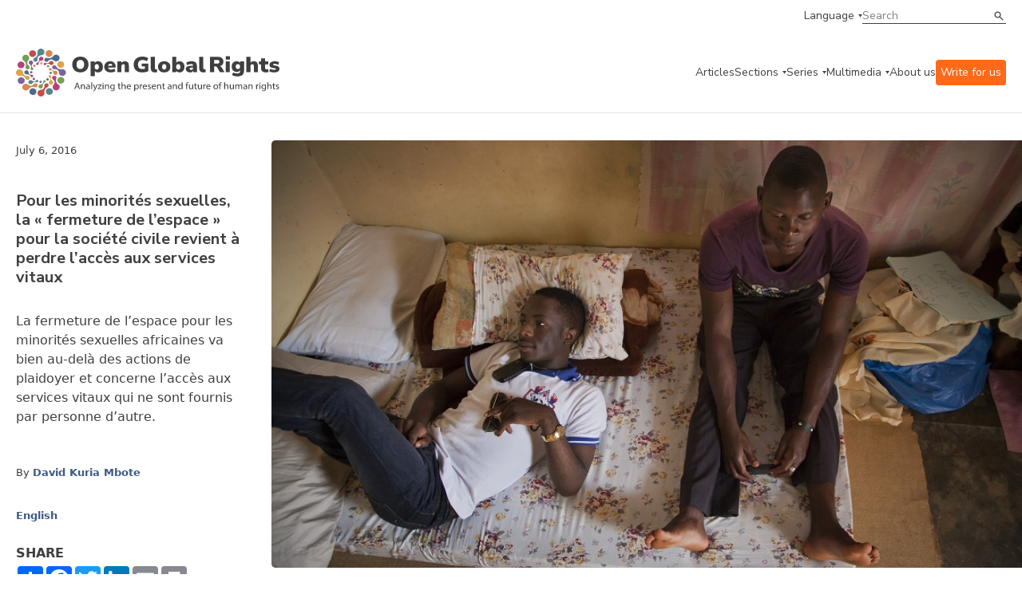

--- FILE ---
content_type: text/html;charset=UTF-8
request_url: https://www.openglobalrights.org/for-sexual-minorities-closing-space-for-civil-society-means-losin/?lang=French
body_size: 66778
content:

	
	
<!DOCTYPE html>
<html dir="ltr">
	<head><script type="text/javascript">/* <![CDATA[ */_cf_loadingtexthtml="<img alt=' ' src='/CFIDE/scripts/ajax/resources/cf/images/loading.gif'/>";
_cf_contextpath="";
_cf_ajaxscriptsrc="/CFIDE/scripts/ajax";
_cf_jsonprefix='//';
_cf_websocket_port=8575;
_cf_flash_policy_port=1243;
_cf_clientid='D8869D491070E6CCD0C3D59F45DAF58A';/* ]]> */</script><script type="text/javascript" src="/CFIDE/scripts/ajax/messages/cfmessage.js"></script>
<script type="text/javascript" src="/CFIDE/scripts/ajax/package/cfajax.js"></script>

	

<script>
    (function(h,o,t,j,a,r){
        h.hj=h.hj||function(){(h.hj.q=h.hj.q||[]).push(arguments)};
        h._hjSettings={hjid:4960511,hjsv:6};
        a=o.getElementsByTagName('head')[0];
        r=o.createElement('script');r.async=1;
        r.src=t+h._hjSettings.hjid+j+h._hjSettings.hjsv;
        a.appendChild(r);
    })(window,document,'https://static.hotjar.com/c/hotjar-','.js?sv=');
	</script>	
		<meta charset="utf-8">
<meta http-equiv="X-UA-Compatible" content="IE=edge">
<meta name="google-site-verification" content="ie1HenoUtKc8aZLVeP-v5pBvQLzBHXahJHIwHhK58PY" />
<meta name="viewport" content="width=device-width, initial-scale=1.0, maximum-scale=1.0, user-scalable=no" />

<title>Pour les minorités sexuelles, la « fermeture de l’espace » pour la société civile revient à perdre l’accès aux services vitaux | OpenGlobalRights</title>
<meta property="og:title" content="Pour les minorités sexuelles, la « fermeture de l’espace » pour la société civile revient à perdre l’accès aux services vitaux"/>	
<meta property="og:site_name" content="OpenGlobalRights"/>
<meta property="fb:app_id" content="461843180852326"/>
<meta property="og:type" content="website" />

<meta property="og:image" content="https://www.openglobalrights.org/userfiles/image/Mbote.jpg" />
<meta property="og:url" content="https://www.openglobalrights.org/for-sexual-minorities-closing-space-for-civil-society-means-losin/?lang=French"/>

<meta property="og:description" content="La fermeture de l’espace pour les minorités sexuelles africaines va bien au-delà des actions de plaidoyer et concerne l’accès aux services vitaux qui ne sont fournis par personne d’autre."/>
<meta name="twitter:card" content="summary_large_image">
<meta name="twitter:title" content="Pour les minorités sexuelles, la « fermeture de l’espace » pour la société civile revient à perdre l’accès aux services vitaux">
<meta name="twitter:description" content="La fermeture de l’espace pour les minorités sexuelles africaines va bien au-delà des actions de plaidoyer et concerne l’accès aux services vitaux qui ne sont fournis par personne d’autre.">

<meta name="twitter:image" content="https://www.openglobalrights.org/userfiles/image/Mbote.jpg"> 
<meta name="description" content="La fermeture de l’espace pour les minorités sexuelles africaines va bien au-delà des actions de plaidoyer et concerne l’accès aux services vitaux qui ne sont fournis par personne d’autre." />

<meta name="language" content="en" />
<meta name="apple-mobile-web-app-capable" content="yes">
<link rel="apple-touch-icon" sizes="57x57" href="/apple-icon-57x57.png">
<link rel="apple-touch-icon" sizes="60x60" href="/apple-icon-60x60.png">
<link rel="apple-touch-icon" sizes="72x72" href="/apple-icon-72x72.png">
<link rel="apple-touch-icon" sizes="76x76" href="/apple-icon-76x76.png">
<link rel="apple-touch-icon" sizes="114x114" href="/apple-icon-114x114.png">
<link rel="apple-touch-icon" sizes="120x120" href="/apple-icon-120x120.png">
<link rel="apple-touch-icon" sizes="144x144" href="/apple-icon-144x144.png">
<link rel="apple-touch-icon" sizes="152x152" href="/apple-icon-152x152.png">
<link rel="apple-touch-icon" sizes="180x180" href="/apple-icon-180x180.png">
<link rel="icon" type="image/png" sizes="192x192"  href="/android-icon-192x192.png">
<link rel="icon" type="image/png" sizes="32x32" href="/favicon-32x32.png">
<link rel="icon" type="image/png" sizes="96x96" href="/favicon-96x96.png">
<link rel="icon" type="image/png" sizes="16x16" href="/favicon-16x16.png">
<meta name="msapplication-TileColor" content="#ffffff">
<meta name="msapplication-TileImage" content="/ms-icon-144x144.png">
<meta name="theme-color" content="#ffffff">
		<link
			rel="stylesheet"
			href="https://cdn.jsdelivr.net/npm/swiper@10/swiper-bundle.min.css"
		/>
		<link rel="preconnect" href="https://fonts.googleapis.com" />
		<link rel="preconnect" href="https://fonts.gstatic.com" crossorigin />
		<link
			href="https://fonts.googleapis.com/css2?family=Gelasio:wght@400;700&family=Nunito+Sans:ital,wght@0,400;0,600;0,700;1,400;1,600&display=swap"
			rel="stylesheet"
		/>
		<link
			href="https://cdn.jsdelivr.net/npm/bootstrap@5.3.0/dist/css/bootstrap.min.css"
			rel="stylesheet"
			integrity="sha384-9ndCyUaIbzAi2FUVXJi0CjmCapSmO7SnpJef0486qhLnuZ2cdeRhO02iuK6FUUVM"
			crossorigin="anonymous"
		/>
		<link
			rel="stylesheet"
			href="/assets/css/min/defs.css?ver=20230831.0604 "
		/>
		<link
			rel="stylesheet"
			href="/assets/css/min/main.css?ver=20230831.0604 "
		/>
	<style>
	.video-container {
    position: relative;
    padding-bottom: 56.25%;
    padding-top: 30px;
    height: 0;
	overflow: hidden; }
		
	.video-container iframe, .video-container object, .video-container embed {
    position: absolute;
    top: 0;
    left: 0;
    width: 100%;
	height: 100%; }	
	
	.ogr-border--b::after, .ogr-hero-article__infos::after {
    bottom: 0;
    left: 0;
    right: 0;
    max-width: 1270px;
    margin: 0 auto;
	border-bottom: 0px; } 
		
	.big { font-size: var(--type-title-l-fs-rem, 1.75rem);
    line-height: 36px;
    line-height: var(--type-title-l-lh-px, 36px);
    line-height: var(--type-title-l-lh-rem, 2.25rem);
    font-weight: 700;
    font-family: "Nunito Sans",sans-serif;
    margin-bottom: 40px;
			text-wrap: balance; }

	big { 
	font-size: var(--type-title-l-fs-rem, 1.75rem);
    line-height: 36px;
    line-height: var(--type-title-l-lh-px, 36px);
    line-height: var(--type-title-l-lh-rem, 2.25rem);
    font-weight: 700;
    font-family: "Nunito Sans",sans-serif;
    margin-bottom: 40px;
	text-wrap: balance;
	}	
	.ogr-content ul li, .ogr-content__section ul li {
    color: var(--color-dark, #3f3f3f);
    font-size: 16px;
    font-size: var(--type-text-regular-fs-px, 16px);
    font-size: var(--type-text-regular-fs-rem, 1rem);
    line-height: 24px;
    line-height: var(--type-text-regular-lh-px, 24px);
    line-height: var(--type-text-regular-lh-rem, 1.5rem);
    /* font-weight: normal; */
    /* font-family: "Gelasio",serif; */
    /* display: inline; */
    margin-bottom: 10px;
	}	
	.ogr-content blockquote, .ogr-content__section blockquote, .ogr-content h5, .ogr-content h6, .ogr-content__section h5, .ogr-content__section h6 {
    color: var(--color-dark, #3f3f3f);
    font-size: 28px;
    font-size: var(--type-title-l-fs-px, 28px);
    font-size: var(--type-title-l-fs-rem, 1.75rem);
    line-height: 36px;
    line-height: var(--type-title-l-lh-px, 36px);
    line-height: var(--type-title-l-lh-rem, 2.25rem);
    font-weight: 700;
    font-family: "Nunito Sans",sans-serif;
    line-height: 32px;
    padding-left: 60px;
    padding-top: 40px;
    text-wrap: balance;
    margin-top: 65px;
    margin-bottom: 65px;
	background-image: url(/userfiles/image/ldquo.png);
    background-repeat: no-repeat;	
	}
	p { margin-bottom: 11px; }
    .ogr-content a:link { text-decoration: underline; }	
	h2 a {
  	color: inherit;
  	text-decoration: inherit;
	}	
	</style>
	
		
<script type="text/javascript">/* <![CDATA[ */
	ColdFusion.Ajax.importTag('CFAJAXPROXY');
/* ]]> */</script>
</head>

	<body>

		<div class="ogr-navbar">
			<div class="ogr-border ogr-border--b ogr-border--b--full">
				<div class="container">
					<div class="row">
						<div class="col-12">
							<div class="ogr-navbar__top">
								<a
									class="ogr-link ogr-link--nav ogr-link--select"
									data-aria="subnav"
									aria-label="language menu"
									aria-expanded="false"
									aria-controls="language-menu"
									>Language</a
								>
								<div
									id="language-menu"
									class="ogr-subnav ogr-subnav--auto"
									aria-hidden="true"
								>
									<div class="container">
										<div class="row">
											<div class="col-12">
												<div class="ogr-subnav__holder">
													<div class="ogr-subnav__holder__group ogr-nav-item">
														<h2>Languages</h2>
													</div>
													<div class="ogr-subnav__holder__group ogr-nav-item">
														<ul>
															<li>
																<a class="ogr-link ogr-link--nav" href="/english/">English</a>
															</li>
															<li>
																<a class="ogr-link ogr-link--nav" href="/spanish/">Espa&#241;ol</a>
															</li>
															<li>
																<a class="ogr-link ogr-link--nav" href="/french/">Fran&#231;ais</a>
															</li>						
													
															<li>
																<a class="ogr-link ogr-link--nav" href="/arabic/">العربية</a>
												</li>		
															<li>
																<a class="ogr-link ogr-link--nav" href="/portuguese/">Português</a>
												</li>		
															<li>
																<a class="ogr-link ogr-link--nav" href="/chinese/">简体中文</a>
												</li>		
															<li>
																<a class="ogr-link ogr-link--nav" href="/turkish/">Türkçe</a>
												</li>		
															<li>
																<a class="ogr-link ogr-link--nav" href="/russian/">Русский</a>
												</li>		
															<li>
																<a class="ogr-link ogr-link--nav" href="/hindi/">हिन्दी</a>
												</li>		
															<li>
																<a class="ogr-link ogr-link--nav" href="/urdu/">اردو</a>
												</li>		
															<li>
																<a class="ogr-link ogr-link--nav" href="/thai/">ภาษาไทย</a>
												</li>		
															<li>
																<a class="ogr-link ogr-link--nav" href="/hebrew/">עברית</a>
												</li>		
															<li>
																<a class="ogr-link ogr-link--nav" href="/indonesian/">Bahasa</a>
												</li>		
															<li>
																<a class="ogr-link ogr-link--nav" href="/german/">Deutsch</a>
												</li>		
															<li>
																<a class="ogr-link ogr-link--nav" href="/tamil/">தமிழ்</a>
												</li>		
															<li>
																<a class="ogr-link ogr-link--nav" href="/burmese/">မြန်မာဘာသာ</a>
												</li>		
															<li>
																<a class="ogr-link ogr-link--nav" href="/swahili/">Kiswahili</a>
												</li>		
															<li>
																<a class="ogr-link ogr-link--nav" href="/bangla/">বাংলা</a>
												</li>		
															<li>
																<a class="ogr-link ogr-link--nav" href="/korean/">한국어</a>
												</li>		
															<li>
																<a class="ogr-link ogr-link--nav" href="/sinhala/">සිංහල</a>
												</li>		
															<li>
																<a class="ogr-link ogr-link--nav" href="/japanese/">日本語</a>
												</li>		
															<li>
																<a class="ogr-link ogr-link--nav" href="/serbian/">Српски</a>
												</li>		
															<li>
																<a class="ogr-link ogr-link--nav" href="/albanian/">shqiptar</a>
												</li>		
															<li>
																<a class="ogr-link ogr-link--nav" href="/persian/">فارسی</a>
												</li>		
															<li>
																<a class="ogr-link ogr-link--nav" href="/creole/">Kreyòl</a>
												</li>		
															<li>
																<a class="ogr-link ogr-link--nav" href="/nepali/">नेपाली</a>
												</li>		
															<li>
																<a class="ogr-link ogr-link--nav" href="/zulu/">Zulu</a>
												</li>		
															<li>
																<a class="ogr-link ogr-link--nav" href="/setswana/">Setswana</a>
												</li>		
															<li>
																<a class="ogr-link ogr-link--nav" href="/ukrainian/">Українська</a>
												</li>		
															<li>
																<a class="ogr-link ogr-link--nav" href="/xhosa/">isiXhosa</a>
												</li>		
															<li>
																<a class="ogr-link ogr-link--nav" href="/rohingya/">Rohingya</a>
												</li>		
															<li>
																<a class="ogr-link ogr-link--nav" href="/tagalog/">Tagalog</a>
												</li>		
															<li>
																<a class="ogr-link ogr-link--nav" href="/italian/">Italiano</a>
												</li>		
															<li>
																<a class="ogr-link ogr-link--nav" href="/punjabi/">ਪੰਜਾਬੀ</a>
												</li>		
															<li>
																<a class="ogr-link ogr-link--nav" href="/fijian/">Na Vosa Vakaviti</a>
												</li>		
															<li>
																<a class="ogr-link ogr-link--nav" href="/romanian/">Limba Română</a>
												</li>		
															<li>
																<a class="ogr-link ogr-link--nav" href="/kiriol/">Kiriol</a>
												</li>		
															<li>
																<a class="ogr-link ogr-link--nav" href="/somali/">Somali</a>
												</li>
														</ul>
													</div>
												</div>
											</div>
										</div>
									</div>
								</div>
								<div class="ogr-navbar__search ogr-input ogr-input--search">
									<form name="search" id="search" action="/search/" method="post">
										<input name="search_term" type="text" placeholder="Search" />
										<button type="submit">Search</button>
									</form>
								</div>
							</div>
						</div>
					</div>
				</div>
			</div>
			<div class="ogr-border ogr-border--b">
				<div class="container">
					<div class="row">
						<div class="col-12">
							<div class="ogr-navbar__main">
								<a href="/" class="ogr-navbar__main__logo">
									<img
										src="/images/ogr-logo-nav.svg"
										alt="Open Global Rights Logo"
									/>
								</a>
								<button
									class="ogr-navbar__toggle"
									data-aria="menu-toggle"
									aria-label="Open menu"
									data-label-open="Open menu"
									data-label-close="Close menu"
									aria-expanded="false"
									aria-controls="main-menu"
								>
									<div></div>
								</button>
		


<nav
		class="ogr-navbar__main__menu"
		id="main-menu"
		aria-hidden="false"
		data-hidden-mobile >
		<ul>
			<li class="ogr-nav-item">
				<a href="/articles/" class="ogr-link ogr-link--nav">Articles</a>
			</li>
			
			
			<li class="ogr-has-subnav ogr-nav-item">
				<a
					class="ogr-link ogr-link--nav ogr-link--select"
					data-aria="subnav"
					aria-label="categories menu"
					aria-expanded="false"
					aria-controls="categories-menu"
					>Sections</a
				>
				<div
					id="categories-menu"
					class="ogr-submenu-holder ogr-subnav ogr-subnav--submenu"
					aria-hidden="true">
					<div class="">
						<div class="container">
							<div class="row">
								<div class="col-12">
									<div class="ogr-subnav__holder">
										<div
											class="ogr-subnav__holder__group ogr-subnav__holder__group--title ogr-nav-item"
										>
											<h2>Sections</h2>
										</div>
										<div
											class="ogr-subnav__holder__group ogr-nav-item"
										>
											<h3
												data-aria="subnav"
												aria-label="categories menu"
												aria-expanded="false"
												aria-controls="strategies-submenu"
											>
												Topics
											</h3>
											<div
												id="strategies-submenu"
												class="ogr-submenu-holder"
												aria-hidden="true"
											>
												<ul>
													<li>
														<a href="/topics/business/" class="ogr-link ogr-link--nav"
															>Business &amp; Human Rights</a
														>
													</li>
													<li>
														<a href="/topics/climate-and-environment/" class="ogr-link ogr-link--nav"
															>Climate &amp; Environment</a
														>
													</li>
													<li>
														<a href="/topics/conflict-and-justice/" class="ogr-link ogr-link--nav"
															>Conflict &amp; Justice</a
														>
													</li>
													<li>
														<a href="/topics/civil-society-and-democracy/" class="ogr-link ogr-link--nav"
															>Democracy</a
														>
													</li>
													<li>
														<a href="/topics/economic-inequality/" class="ogr-link ogr-link--nav"
															>Economic Inequality</a
														>
													</li>
													<li>
														<a href="/topics/gender-and-sexuality/" class="ogr-link ogr-link--nav"
															>Gender &amp; Sexuality</a
														>
													</li>
													<li>
														<a href="/topics/health/" class="ogr-link ogr-link--nav"
															>Health</a
														>
													</li>
													<li>
														<a href="/topics/migration/" class="ogr-link ogr-link--nav"
															>Migration</a
														>
													</li>
													<li>
														<a href="/topics/race-and-ethnicity/" class="ogr-link ogr-link--nav"
															>Race &amp; Ethnicity</a
														>
													</li>
													<li>
														<a href="/topics/technology/" class="ogr-link ogr-link--nav"
															>Technology &amp; AI</a
														>
													</li>
													<li>
														<a href="/youth/" class="ogr-link ogr-link--nav"
															>Youth</a
														>
													</li>
												</ul>
											</div>
										</div>
										<div
											class="ogr-subnav__holder__group ogr-nav-item"
										>
											<h3
												data-aria="subnav"
												aria-label="categories menu"
												aria-expanded="false"
												aria-controls="strategies-2-submenu"
											>
												Regions
											</h3>
											<div
												class="ogr-submenu-holder"
												id="strategies-2-submenu"
												aria-hidden="true"
											>
												<ul>
													<li>
														<a href="/africa/" class="ogr-link ogr-link--nav"
															>Africa</a
														>
													</li>
													<li>
														<a href="/americas/" class="ogr-link ogr-link--nav"
															>Americas</a
														>
													</li>
													<li>
														<a href="/asia/" class="ogr-link ogr-link--nav"
															>Asia</a
														>
													</li>
													<li>
														<a href="/europe/" class="ogr-link ogr-link--nav"
															>Europe</a
														>
													</li>
													<li>
														<a href="/middle-east/" class="ogr-link ogr-link--nav"
															>Middle East</a
														>
													</li>
													<li>
														<a href="/global/" class="ogr-link ogr-link--nav"
															>Global</a
														>
													</li>
												</ul>
											</div>
										</div>
										<div
											class="ogr-subnav__holder__group ogr-nav-item"
										>
											<h3
												data-aria="subnav"
												aria-label="categories menu"
												aria-expanded="false"
												aria-controls="strategies-3-submenu"
											>
												Strategies
											</h3>
											<div
												class="ogr-submenu-holder"
												id="strategies-3-submenu"
												aria-hidden="true"
											>
												<ul>
													<li>
														<a href="/strategies/futures/" class="ogr-link ogr-link--nav"
															>Futures</a
														>
													</li>
													<li>
														<a href="/strategies/funding/" class="ogr-link ogr-link--nav"
															>Funding</a
														>
													</li>
													<li>
														<a href="/strategies/movement-building/" class="ogr-link ogr-link--nav"
															>Movement Building</a
														>
													</li>
													<li>
														<a href="/strategies/narratives/" class="ogr-link ogr-link--nav"
															>Narratives</a
														>
													</li>
													<li>
														<a href="/strategies/training-and-education/" class="ogr-link ogr-link--nav"
															>Training &amp; Education</a
														>
													</li>
												</ul>
											</div>
										</div>
										<div
											class="ogr-subnav__holder__group ogr-nav-item"
										>
											<h3
												data-aria="subnav"
												aria-label="categories menu"
												aria-expanded="false"
												aria-controls="strategies-4-submenu"
											>
												Tools
											</h3>
											<div
												class="ogr-submenu-holder"
												id="strategies-4-submenu"
												aria-hidden="true"
											>
												<ul>
													<li>
														<a href="/tools/practical-guides/" class="ogr-link ogr-link--nav"
															>Practical Guides</a
														>
													</li>
													<li>
														<a href="/tools/reports/" class="ogr-link ogr-link--nav"
															>Reports</a
														>
													</li>
												</ul>
											</div>
										</div>
									</div>
								</div>
							</div>
						</div>
					</div>
				</div>
			</li>
			
			
			
			
			<li class="ogr-has-subnav ogr-nav-item">
				<a
					class="ogr-link ogr-link--nav ogr-link--select"
					data-aria="subnav"
					aria-label="series menu"
					aria-expanded="false"
					aria-controls="series-menu"
					>Series</a
				>
				<div aria-hidden="true" class="ogr-submenu-holder ogr-subnav ogr-subnav--submenu" id="series-menu">
<div>
<div class="container">
<div class="row">
<div class="col-12">
<div class="ogr-subnav__holder">
<div class="ogr-subnav__holder__group ogr-subnav__holder__group--title ogr-nav-item">
<h2>Series</h2>
</div>

<div class="ogr-subnav__holder__group ogr-nav-item">
<h3 aria-controls="ogrseries-2-submenu" aria-expanded="false" aria-label="series menu" data-aria="subnav">OGR Series</h3>

<div aria-hidden="true" class="ogr-submenu-holder" id="ogrseries-2-submenu">
<ul>
	<li><a class="ogr-link ogr-link--nav" href="/up-close/technology-and-human-rights/">Technology &amp; Human Rights</a></li>
	<li><a class="ogr-link ogr-link--nav" href="/up-close/war-conflict-and-human-rights/">War, Conflict, and Human Rights</a></li>
	<li><a class="ogr-link ogr-link--nav" href="/up-close/year-of-elections/">A Year of Elections</a></li>
	<li><a class="ogr-link ogr-link--nav" href="/up-close/forge/">The Future of Rights and Governance (FORGE)</a></li>
	<li><a class="ogr-link ogr-link--nav" href="/up-close/justice-for-animals/">Justice for Animals</a></li>
	<li><a class="ogr-link ogr-link--nav" href="/up-close/ai-and-the-human-in-human-rights/">AI and Human Rights</a></li>
	<li><a class="ogr-link ogr-link--nav" href="/up-close/misappropriation-of-human-rights/">(Misappropriation) of Human Rights</a></li>
	<li><a class="ogr-link ogr-link--nav" href="/up-close/">See more</a></li>
</ul>
</div>
</div>

<div class="ogr-subnav__holder__group ogr-nav-item">
<h3 aria-controls="ogrseries-submenu" aria-expanded="false" aria-label="series menu" data-aria="subnav">Partnerships</h3>

<div aria-hidden="true" class="ogr-submenu-holder" id="ogrseries-submenu">
<ul>
	<li><a class="ogr-link ogr-link--nav" href="/partnerships/local-futures-human-rights-cities/">Local Futures: Human Rights Cities</a></li>
	<li><a class="ogr-link ogr-link--nav" href="/up-close/legal-empowerment-fighting-repression-deepening-democracy/">Legal Empowerment Efforts</a></li>
	<li><a class="ogr-link ogr-link--nav" href="/partnerships/right-to-healthy-environment/">Right to a Healthy Environment</a></li>
	<li><a class="ogr-link ogr-link--nav" href="/partnerships/science-rights-based-climate-litigation/">Overturning 1.5 Degrees</a></li>
	<li><a class="ogr-link ogr-link--nav" href="/partnerships/human-rights-and-sustainability/">Human Rights and Sustainability</a></li>
	<li><a class="ogr-link ogr-link--nav" href="/partnerships/Women-climate-insecurity/">Women, Climate, Insecurity</a></li>
	<li><a class="ogr-link ogr-link--nav" href="/partnerships/">See more</a></li>
</ul>
</div>
</div>
</div>
</div>
</div>
</div>
</div>
</div> 	
				
			</li>
			
			
			
			
			
			<li class="ogr-has-subnav ogr-nav-item">
				<a
					class="ogr-link ogr-link--nav ogr-link--select"
					data-aria="subnav"
					aria-label="multimedia menu"
					aria-expanded="false"
					aria-controls="multimedia-menu"
					>Multimedia</a
				>
				<div
					id="multimedia-menu"
					class="ogr-submenu-holder ogr-subnav ogr-subnav--submenu"
					aria-hidden="true"
				>
					<div class="">
						<div class="container">
							<div class="row">
								<div class="col-12">
									<div class="ogr-subnav__holder">
										<div
											class="ogr-subnav__holder__group ogr-subnav__holder__group--title ogr-nav-item"
										>
											<h2>Multimedia</h2>
										</div>
										<div
											class="ogr-subnav__holder__group ogr-nav-item"
										>
											<h3
												data-aria="subnav"
												aria-label="multimedia menu"
												aria-expanded="false"
												aria-controls="mm-submenu"
											>
												Videos
											</h3>
											<div
												id="mm-submenu"
												class="ogr-submenu-holder"
												aria-hidden="true"
											>
												<ul>
													<li>
														<a href="/multimedia/videos/FORGE/2023/" class="ogr-link ogr-link--nav"
															>FORGE 2023</a>
													</li>
													<li>
														<a href="/multimedia/videos/dream-strategy/" class="ogr-link ogr-link--nav"
															>Dream Strategy</a
														>
													</li>
													<li>
														<a href="/multimedia/videos/creative-activism/" class="ogr-link ogr-link--nav"
															>Creative Activism</a
														>
													</li>
													<li>
														<a href="/multimedia/videos/art-as-activism/" class="ogr-link ogr-link--nav"
															>Art as Activism</a
														>
													</li>
													<li>
														<a href="/multimedia/videos/time-and-human-rights/" class="ogr-link ogr-link--nav"
															>Time and Human Rights</a
														>
													</li>
												</ul>
											</div>
										</div>
										
										<div
											class="ogr-subnav__holder__group ogr-nav-item"
										>
											<h3
												data-aria="subnav"
												aria-label="multimedia menu"
												aria-expanded="false"
												aria-controls="mm-3-submenu"
											>
												Webinars
											</h3>
											<div
												class="ogr-submenu-holder"
												id="mm-3-submenu"
												aria-hidden="true"
											>
												<ul>
													<li>
														<a href="/gene-editing/" class="ogr-link ogr-link--nav"
															>Gene Editing and Human Rights</a
														>
													</li>
													<li>
														<a href="/webinars/sexual-violence-against-men-and-boys-in-conflict/" class="ogr-link ogr-link--nav"
															>Conflict and Male Sexual Assault</a
														>
													</li>
													<li>
														<a href="/webinars/new-business-models/" class="ogr-link ogr-link--nav"
															>New Human Rights Business Models</a
														>
													</li>
												</ul>
											</div>
										</div>
									</div>
								</div>
							</div>
						</div>
					</div>
				</div>
			</li>
			
			
			
			<li class="ogr-nav-item">
				<a href="/about-us/" class="ogr-link ogr-link--nav">About us</a>
			</li>
			<li class="ogr-nav-item">
				<a href="/write-for-openglobalrights/" class="ogr-link ogr-link--nav" style="color:white; background: rgb(255, 105, 25); padding:6px; border-radius: 4px;">Write for us</a>
			</li>
			<li
				class="ogr-nav-item ogr-navbar__main__menu__mobile-only"
			>
				<a
					class="ogr-link ogr-link--nav ogr-link--select"
					data-aria="subnav"
					aria-label="language menu"
					aria-expanded="false"
					aria-controls="language-menu-mobile"
					>Language</a
				>
				<div
					id="language-menu-mobile"
					class="ogr-submenu-holder ogr-subnav ogr-subnav--auto"
					aria-hidden="true"
				>
					<ul>
						<li>
							<a class="ogr-link ogr-link--nav" href="/english/">English</a>
						</li>
						<li>
							<a class="ogr-link ogr-link--nav" href="/spanish/">Espanol</a>
						</li>
						<li>
							<a class="ogr-link ogr-link--nav" href="/french/">French</a>
						</li>
								
						<li>
							<a class="ogr-link ogr-link--nav" href="/arabic/">العربية</a>
						</li>
								
						<li>
							<a class="ogr-link ogr-link--nav" href="/portuguese/">Português</a>
						</li>
								
						<li>
							<a class="ogr-link ogr-link--nav" href="/chinese/">简体中文</a>
						</li>
								
						<li>
							<a class="ogr-link ogr-link--nav" href="/turkish/">Türkçe</a>
						</li>
								
						<li>
							<a class="ogr-link ogr-link--nav" href="/russian/">Русский</a>
						</li>
								
						<li>
							<a class="ogr-link ogr-link--nav" href="/hindi/">हिन्दी</a>
						</li>
								
						<li>
							<a class="ogr-link ogr-link--nav" href="/urdu/">اردو</a>
						</li>
								
						<li>
							<a class="ogr-link ogr-link--nav" href="/thai/">ภาษาไทย</a>
						</li>
								
						<li>
							<a class="ogr-link ogr-link--nav" href="/hebrew/">עברית</a>
						</li>
								
						<li>
							<a class="ogr-link ogr-link--nav" href="/indonesian/">Bahasa</a>
						</li>
								
						<li>
							<a class="ogr-link ogr-link--nav" href="/german/">Deutsch</a>
						</li>
								
						<li>
							<a class="ogr-link ogr-link--nav" href="/tamil/">தமிழ்</a>
						</li>
								
						<li>
							<a class="ogr-link ogr-link--nav" href="/burmese/">မြန်မာဘာသာ</a>
						</li>
								
						<li>
							<a class="ogr-link ogr-link--nav" href="/swahili/">Kiswahili</a>
						</li>
								
						<li>
							<a class="ogr-link ogr-link--nav" href="/bangla/">বাংলা</a>
						</li>
								
						<li>
							<a class="ogr-link ogr-link--nav" href="/korean/">한국어</a>
						</li>
								
						<li>
							<a class="ogr-link ogr-link--nav" href="/sinhala/">සිංහල</a>
						</li>
								
						<li>
							<a class="ogr-link ogr-link--nav" href="/japanese/">日本語</a>
						</li>
								
						<li>
							<a class="ogr-link ogr-link--nav" href="/serbian/">Српски</a>
						</li>
								
						<li>
							<a class="ogr-link ogr-link--nav" href="/albanian/">shqiptar</a>
						</li>
								
						<li>
							<a class="ogr-link ogr-link--nav" href="/persian/">فارسی</a>
						</li>
								
						<li>
							<a class="ogr-link ogr-link--nav" href="/creole/">Kreyòl</a>
						</li>
								
						<li>
							<a class="ogr-link ogr-link--nav" href="/nepali/">नेपाली</a>
						</li>
								
						<li>
							<a class="ogr-link ogr-link--nav" href="/zulu/">Zulu</a>
						</li>
								
						<li>
							<a class="ogr-link ogr-link--nav" href="/setswana/">Setswana</a>
						</li>
								
						<li>
							<a class="ogr-link ogr-link--nav" href="/ukrainian/">Українська</a>
						</li>
								
						<li>
							<a class="ogr-link ogr-link--nav" href="/xhosa/">isiXhosa</a>
						</li>
								
						<li>
							<a class="ogr-link ogr-link--nav" href="/rohingya/">Rohingya</a>
						</li>
								
						<li>
							<a class="ogr-link ogr-link--nav" href="/tagalog/">Tagalog</a>
						</li>
								
						<li>
							<a class="ogr-link ogr-link--nav" href="/italian/">Italiano</a>
						</li>
								
						<li>
							<a class="ogr-link ogr-link--nav" href="/punjabi/">ਪੰਜਾਬੀ</a>
						</li>
								
						<li>
							<a class="ogr-link ogr-link--nav" href="/fijian/">Na Vosa Vakaviti</a>
						</li>
								
						<li>
							<a class="ogr-link ogr-link--nav" href="/romanian/">Limba Română</a>
						</li>
								
						<li>
							<a class="ogr-link ogr-link--nav" href="/kiriol/">Kiriol</a>
						</li>
								
						<li>
							<a class="ogr-link ogr-link--nav" href="/somali/">Somali</a>
						</li>
						
					</ul>
				</div>
			</li>
		</ul>
		<div
			class="ogr-navbar__main__menu__mobile-only ogr-navbar__main__menu__search"
		>
			<div class="ogr-navbar__search ogr-input ogr-input--search">
				<form name="search" id="search" action="/search/" method="post">
					<input name="search_term" type="text" placeholder="Search" />
					<button type="submit">Search</button>
				</form>
			</div>
		</div>
	</nav>
							</div>
						</div>
					</div>
				</div>
			</div>
		</div>
		
		
		
		
		<section>
			
			<header class="ogr-single__header">
				<div class="container">
					
					<div class="ogr-hero-article ogr-border ogr-border--b ogr-border--t">
						<div class="ogr-hero-article__top">
							<span class="ogr-hero-article__date ogr-card__meta">July 6, 2016</span> 	
								<h1 class="ogr-hero-article__title ogr-title ogr-title--sm"> Pour les minorités sexuelles, la « fermeture de l’espace » pour la société civile revient à perdre l’accès aux services vitaux
							</h1>
									
						</div>
						
							<div class="ogr-hero-article__thumbnail"> 	
							<picture> 
								
								<img src="/userfiles/image/Mbote.jpg" alt="" />
								</picture>
								
							<span class="ogr-hero-article__credits"></span>
								</div> 
						<div href="#" class="ogr-hero-article__infos">
						<p class="ogr-hero-article__excerpt ogr-card__excerpt"> <p>La fermeture de l&rsquo;espace pour les minorit&eacute;s sexuelles africaines va bien au-del&agrave; des actions de plaidoyer et concerne l&rsquo;acc&egrave;s aux services vitaux qui ne sont fournis par personne d&rsquo;autre.&nbsp;</p>
									</p> 
							<div class="ogr-card__meta ogr-card__authors">
								<span class="testdiv">By</span>
								
<a href="/david-kuria-mbote/" >David Kuria Mbote</a> 
								
								
	</div> 
	
	
							
<div class="ogr-card__languages ogr-card__meta">
	

<p>

<a href="/for-sexual-minorities-closing-space-for-civil-society-means-losin/?lang=English">English</a></p>
	
							
								
							</div>
		<!-- AddToAny BEGIN -->
	
 <div class="a2a_kit a2a_kit_size_32 a2a_default_style" style="max-width:216px; margin-top:24px; margin-bottom:8px;">
	 <p style="font-weight: bold; margin-bottom: 0px">SHARE</p>
<a class="a2a_dd" href="https://www.addtoany.com/share"></a>
<a style="padding-bottom:3px;float:left;" class="a2a_button_facebook"></a>
<a style="padding-bottom:3px;float:left;" class="a2a_button_twitter"></a>
<a style="padding-bottom:3px;float:left;" class="a2a_button_linkedin"></a>
<a style="padding-bottom:3px;float:left;" class="a2a_button_email"></a>
<a style="padding-bottom:3px;float:left;" class="a2a_button_print"></a>
</div>

<script type="text/javascript">
var a2a_config = a2a_config || {};
a2a_config.num_services =8;
</script>

<script type="text/javascript" src="//static.addtoany.com/menu/page.js"></script>
	
		

		<div>
						</div>
					</div>	
				</div>
	</header>  
			<main class="ogr-single__content" style="padding-top: 0px">
					<div class="container">
					<div class="row">
						<div class="col-lg-3">
						</div>
						<div class="col-lg-6">
							<article class="ogr-single__content__text">
								<div class="ogr-content ogr-content--dropcap"> <p dir="ltr">Dans la plupart des r&eacute;gions du monde, les organisations qui travaillent avec les minorit&eacute;s sexuelles n&rsquo;ont jamais pu &eacute;voluer dans un espace ouvert. Pour ces groupes, l&rsquo;id&eacute;e de &laquo;&nbsp;fermeture de l&rsquo;espace&nbsp;&raquo; n&rsquo;est pas nouvelle mais fait partie int&eacute;grante de leur r&eacute;alit&eacute; quotidienne depuis des d&eacute;cennies. Malheureusement, les grandes organisations de d&eacute;fense des droits humains sont nombreuses &agrave; ne pas comprendre que les organisations de d&eacute;fense des minorit&eacute;s sexuelles fournissent des services vitaux et ne se r&eacute;sument pas aux actions de plaidoyer. Fermer l&rsquo;espace civique pour ces groupes revient aujourd&rsquo;hui &agrave; bannir l&rsquo;acc&egrave;s &agrave; ces services, et les grandes organisations de d&eacute;fense des droits n&rsquo;agissent pas suffisamment pour prot&eacute;ger cet acc&egrave;s.</p>

<p dir="ltr">&Agrave; titre d&rsquo;exemple, lorsqu&rsquo;un Comit&eacute; du gouvernement kenyan a recommand&eacute; de &laquo;&nbsp;<a target="_blank" href="http://www.nation.co.ke/news/Ban-NGOs-linked-to-gay-rights/-/1056/2725116/-/e8hmylz/-/index.html" target="_blank">bannir les organisations</a>&nbsp;impliqu&eacute;es dans des activit&eacute;s immorales, dans l&rsquo;espionnage ou le terrorisme&nbsp;&raquo;, les grandes organisations de d&eacute;fense des droits pr&eacute;sentes au Kenya ont &eacute;t&eacute; tr&egrave;s peu nombreuses &agrave; soutenir les organisations de la soci&eacute;t&eacute; civile qui sont au service des minorit&eacute;s sexuelles. Afin de lutter par leurs propres moyens, ces derni&egrave;res ont &eacute;t&eacute; nombreuses &agrave; avoir recours aux tribunaux pour les aider &agrave; remporter des batailles. Qu&rsquo;il s&rsquo;agisse de faire appel contre la&nbsp;<a target="_blank" href="http://www.bbc.com/news/world-africa-28605400" target="_blank">loi homophobe ougandaise</a>, d&rsquo;exiger le&nbsp;<a target="_blank" href="https://www.amnesty.org/fr/latest/news/2015/06/kenya-government-must-unfreeze-assets-for-ngos-after-court-ruling/" target="_blank">d&eacute;gel des comptes bancaires</a>&nbsp;au Kenya, ou de se prononcer contre le&nbsp;<a target="_blank" href="http://www.jurist.org/paperchase/2016/03/botswana-court-rules-in-favor-of-lgbt-rights-group.php" target="_blank">refus d&#39;immatriculer</a>&nbsp;LEGABIBO (une organisation de d&eacute;fense des droits LGBT) au Botswana, la plupart de ces victoires devant les tribunaux sont bas&eacute;es sur les droits et les libert&eacute;s garantis par la Constitution des pays les plus ouverts et d&eacute;mocratiques, et par la D&eacute;claration universelle des droits humains. Mais dans de nombreux pays o&ugrave; l&rsquo;espace est fortement r&eacute;duit pour les minorit&eacute;s sexuelles, les gouvernements remettent de plus en plus en cause l&rsquo;universalit&eacute; des droits qu&rsquo;ils d&eacute;peignent comme un concept venant d&rsquo;Europe de l&rsquo;Ouest et des &Eacute;tats-Unis. Si cette strat&eacute;gie devait &nbsp;porter ses fruits &agrave; l&rsquo;avenir, de plus en plus de personnes marginalis&eacute;es perdraient l&rsquo;acc&egrave;s, non seulement aux organisations impliqu&eacute;es dans des actions d&rsquo;aide et de plaidoyer, mais &eacute;galement aux services essentiels dont elles ont besoin.</p>

<p dir="ltr">La haute cour kenyane s&rsquo;est, par exemple, prononc&eacute;e contre le blocage par le gouvernement d&rsquo;une grande organisation de d&eacute;fense des minorit&eacute;s sexuelles, la&nbsp;<a target="_blank" href="https://www.hrw.org/news/2015/04/28/kenya-high-court-orders-lgbt-group-registration" target="_blank">National Gay and Lesbian Human Rights Commission (NGLHRC)</a>, mais cette organisation n&rsquo;est toujours pas immatricul&eacute;e. Au Botswana, une organisation du m&ecirc;me type n&rsquo;a que&nbsp;<a target="_blank" href="http://www.bbc.com/news/world-africa-30054459" target="_blank">r&eacute;cemment gagn&eacute; une longue action en justice pour obtenir son immatriculation</a>. La r&eacute;action au jugement ne s&rsquo;est pas fait attendre, en particulier de la part de l&rsquo;&eacute;glise catholique qui l&rsquo;a qualifi&eacute; de &laquo;&nbsp;tentative d&eacute;lib&eacute;r&eacute;e par certaines personnes et institutions de&nbsp;<a target="_blank" href="http://www.radiovaticana.va/Afr_bulletin/15_05_13.html#Art_1143917" target="_blank">pr&ocirc;ner une id&eacute;ologie et un agenda dangereux</a>&nbsp;qui ne sont pas naturels, africains et chr&eacute;tiens&nbsp;&raquo;. Malheureusement, &agrave; l&rsquo;exception de certaines organisations internationales comme Human Rights Watch, les grandes organisations semblent avoir largement ignor&eacute; la situation.</p>

<p dir="ltr">Ce probl&egrave;me est encore aggrav&eacute; par la fermeture des espaces civiques pour les groupes marginalis&eacute;s &nbsp;en Afrique qui se traduit souvent par des descentes de police dans les lieux o&ugrave; ces organisations (souvent ill&eacute;gales) m&egrave;nent leurs activit&eacute;s, en particulier l&agrave; o&ugrave; elles fournissent leurs services. Quand le Nigeria a vot&eacute; une loi interdisant le mariage homosexuel, cela a accentu&eacute; la discrimination contre les homosexuels ainsi que le climat homophobe et s&rsquo;est traduit par le&nbsp;<a target="_blank" href="https://pen.org/press-release/2015/06/29/new-report-demonstrates-chilling-effects-nigeria%E2%80%99s-%E2%80%98anti-gay-law%E2%80%99" target="_blank">d&eacute;ni d&rsquo;acc&egrave;s, pour les minorit&eacute;s sexuelles</a>, aux soins, au logement, &agrave; l&rsquo;emploi et &agrave; la protection contre la violence. Les &eacute;tablissements de soin et les sites de recherche contre le VIH et le SIDA sont particuli&egrave;rement vuln&eacute;rables aux attaques car, de par leur nature, ils offrent des services adapt&eacute;s aux besoins de ces groupes marginalis&eacute;s.</p>

<div style="text-align: right;"><img src="/userfiles/image/Mbote.jpg" style="border:1px solid rgb(153, 153, 153); width:100%" /><br />
<em><small>Press Association Images/Uncredited (All rights reserved)</small></em></div>

<p><small>Ugandan homosexuals take up residence in a safe house. The work of GSM rights groups is essential to securing the safety and welfare of gender and sexual minorities in Africa.</small></p>

<hr />
<p dir="ltr">Au Kenya, par exemple, Musulmans pour les droits humains (MUHURI) met &agrave; disposition des centres d&rsquo;injection s&ucirc;rs pour &eacute;viter le partage des seringues parmi les toxicomanes, car les &eacute;tudes montrent que cette pratique&nbsp;<a target="_blank" href="http://www.muhuri.org/index.php/projects/counter-violent-extremism-project-cvep" target="_blank">facilite la propagation du VIH</a>. Par cons&eacute;quent, le&nbsp;<a target="_blank" href="https://www.defenddefenders.org/2015/04/freezing-of-human-rights-groups-accounts-in-kenya/" target="_blank">gel des comptes bancaires de l&#39;organisation</a>&nbsp;par l&rsquo;&Eacute;tat n&rsquo;a pas seulement eu des cons&eacute;quences sur les actions de plaidoyer en faveur des droits humains mais a &eacute;galement menac&eacute; la s&eacute;curit&eacute; et le bien-&ecirc;tre des personnes ayant besoin de traitement et de soins contre le VIH. Aussi, ce sont trop souvent des gens qui ne peuvent pas avoir acc&egrave;s &agrave; des centres de service alternatifs. Cependant, le fait que ces centres de service,&nbsp;<a target="_blank" href="http://www.patheos.com/blogs/dispatches/2014/04/08/uganda-shuts-down-hivaids-clinic/" target="_blank">comme les programmes de recherche de l&#39;arm&eacute;e am&eacute;ricaine qui financent le projet Walter Reed en Ouganda</a>, ou le&nbsp;<a target="_blank" href="https://www.hrw.org/news/2010/02/17/kenya-halt-anti-gay-campaign" target="_blank">programme gouvernemental kenyan de recherche, KEMRI,</a>&nbsp;puissent &ecirc;tre d&eacute;tenus ou g&eacute;r&eacute;s par des organisations r&eacute;put&eacute;es, ne semble pas &ecirc;tre important aux yeux des fonctionnaires qui ordonnent ces descentes polici&egrave;res.</p>

<p dir="ltr">L&rsquo;acc&egrave;s aux ressources est &eacute;galement directement li&eacute; &agrave; la prestation de service au b&eacute;n&eacute;fice de ces groupes vuln&eacute;rables. Maina Kiai, le Rapporteur Sp&eacute;cial des Nations Unies sur le droit &agrave; la libert&eacute; de r&eacute;union et d&rsquo;association, remarque que le droit &agrave; la libert&eacute; d&rsquo;association inclut la possibilit&eacute; de&nbsp;<a target="_blank" href="http://www.ohchr.org/Documents/HRBodies/HRCouncil/RegularSession/Session23/A-HRC-23-39_fr.pdf" target="_blank">&laquo;&nbsp;solliciter, recevoir et utiliser les ressources</a>&nbsp;humaines, mat&eacute;rielles et financi&egrave;res de sources nationales, &eacute;trang&egrave;res et internationales &raquo;. Le financement est essentiel au succ&egrave;s des organisations repr&eacute;sentant les groupes marginalis&eacute;s, car il est peut probable qu&rsquo;elles puissent lever des fonds aupr&egrave;s de leurs propres membres qui souffrent &eacute;galement d&rsquo;appauvrissement &eacute;conomique, ou m&ecirc;me de leurs citoyens plus fortun&eacute;s dans leur propre pays en raison de la peur ou des pr&eacute;jug&eacute;s, comme&nbsp;<a target="_blank" href="https://www.opendemocracy.net/openglobalrights/alice-nkom/les-d%C3%A9fis-pos%C3%A9s-par-la-recherche-de-financements-pour-les-droits-des-hom" target="_blank">l&#39;a fait remarquer Alice Nkom, concernant le Cameroun</a>. Dans l&rsquo;ensemble, il y a tr&egrave;s peu d&rsquo;organisations qui financent les questions li&eacute;es aux minorit&eacute;s sexuelles ou aux personnes LGBT dans le monde. M&ecirc;me pour le petit nombre d&rsquo;organisations qui le font, les fonds d&eacute;di&eacute;s aux minorit&eacute;s sexuelles ne constituent qu&rsquo;une faible part de leur budget,&nbsp;<a target="_blank" href="http://www.lgbtfunders.org/resources/pub.cfm?pubID=86" target="_blank">g&eacute;n&eacute;ralement moins de 1 %.</a></p>

<blockquote>
<p dir="ltr">L&rsquo;enjeu central porte sur le fait que les gouvernements et leurs citoyens sont nombreux &agrave; consid&eacute;rer que ces groupes ne m&eacute;ritent pas d&rsquo;avoir l&rsquo;espace n&eacute;cessaire pour s&rsquo;organiser et faire valoir leurs droits.&nbsp;</p>
</blockquote>

<p dir="ltr">&Agrave; cet &eacute;gard, l&rsquo;enjeu central porte sur le fait que les gouvernements et leurs citoyens sont nombreux &agrave; consid&eacute;rer que ces groupes ne m&eacute;ritent pas d&rsquo;avoir l&rsquo;espace n&eacute;cessaire pour s&rsquo;organiser et faire valoir leurs droits et vont dans certains cas jusqu&rsquo;&agrave; criminaliser leur conduite. La stigmatisation structurelle joue un r&ocirc;le d&eacute;terminant, ou tout du moins, sert &agrave; justifier la fermeture des espaces civiques qui sont d&eacute;j&agrave; extr&ecirc;mement &eacute;troits. Cette&nbsp;<a target="_blank" href="http://somatosphere.net/2014/02/structural-stigma-and-population-health-a-special-issue-of-social-science-and-medicine.html" target="_blank">stigmatisation touche &eacute;galement la stratification sociale</a>&nbsp;qui am&egrave;ne ensuite &agrave; d&eacute;finir ce qui est &laquo;&nbsp;autoris&eacute;&nbsp;&raquo; et ce qui est &laquo;&nbsp;interdit&nbsp;&raquo;, d&eacute;terminant qui peut organiser et participer aux espaces civiques et qui n&rsquo;en a pas le droit.</p>

<p dir="ltr">Pour surmonter le probl&egrave;me de la stigmatisation, certaines organisations ont choisi des noms qui ne r&eacute;v&egrave;lent pas la nature de leurs adh&eacute;rents ou de l&rsquo;audience cibl&eacute;e par leurs services. Par exemple, apr&egrave;s que l&rsquo;organisation de d&eacute;fense des minorit&eacute;s sexuelles&nbsp;<a target="_blank" href="http://www.mpekuzihuru.com/2014/04/shirika-la-tanzania-sisi-kwa-sisi.html" target="_blank">Tanzania Sisi kwa Sisi Foundation ait vu son immatriculation &ecirc;tre retir&eacute;e</a>, elle a tout simplement cherch&eacute; &agrave; s&rsquo;immatriculer sous une nouvelle identit&eacute;. D&rsquo;autres organisations de d&eacute;fense des minorit&eacute;s sexuelles ont choisi de ne pas s&rsquo;immatriculer en tant que prestataire de service au profit des minorit&eacute;s sexuelles pour en &eacute;viter le prix lourd &agrave; payer, en particulier celui de la&nbsp;<a target="_blank" href="http://www.arcusfoundation.org/stories-of-impact/lgbt/african-activists-fight-homophobia-seek-protection-violence/" target="_blank">violence qui accompagne le fait d&#39;&ecirc;tre si ouvertement identifi&eacute;.</a>&nbsp;Malheureusement, cela rend encore plus difficile pour les personnes qui ont besoin de services de sant&eacute; ou d&rsquo;autres types de trouver les organisations de d&eacute;fense des minorit&eacute;s sexuelles, en particulier pour les personnes qui ne sont pas d&eacute;j&agrave; en lien avec les r&eacute;seaux sociaux existants.</p>

<p dir="ltr">Cependant, le fait de favoriser les partenariats internationaux avec des organisations internationales comme l&rsquo;ONUSIDA et le Conseil des droits de l&rsquo;homme de l&rsquo;ONU a &eacute;t&eacute; tr&egrave;s utile pour les organisations de d&eacute;fense des minorit&eacute;s sexuelles qui ne veulent pas se cacher et qui cherchent &agrave; renforcer leur l&eacute;gitimit&eacute; sur le plan local et r&eacute;gional. Du&nbsp;<a target="_blank" href="https://rainerebert.com/2013/04/27/bangladeshs-lgbt-community-and-the-upr-2013/" target="_blank">Bangladesh</a>, o&ugrave; l&rsquo;ONU a aid&eacute; les militants &agrave; faire pression sur le gouvernement et contre les lois homophobes, aux&nbsp;<a target="_blank" href="http://www.seychellesnewsagency.com/articles/5198/Seychelles+parliament+passes+bill+to+decriminalize+sodomy" target="_blank">Seychelles</a>, o&ugrave; le parlement a r&eacute;cemment d&eacute;p&eacute;nalis&eacute; la sodomie, l&rsquo;examen p&eacute;riodique universel du Conseil des droits de l&rsquo;homme des Nations Unies a &eacute;t&eacute; un outil efficace pour les organisations de d&eacute;fense des minorit&eacute;s sexuelles pour mettre en lumi&egrave;re les violations des droits humains et d&eacute;p&eacute;naliser l&rsquo;homosexualit&eacute;.</p>

<p dir="ltr">Enfin, dans le d&eacute;bat sur la fermeture de l&rsquo;espace pour la soci&eacute;t&eacute; civile, il est essentiel de prendre en compte la r&eacute;alit&eacute; quotidienne pour les minorit&eacute;s sexuelles. Si promouvoir les droits humains fait int&eacute;gralement partie de l&rsquo;am&eacute;lioration de leur vie, les bailleurs de fonds et les d&eacute;fenseurs doivent se rappeler que, pour les minorit&eacute;s sexuelles de ces pays r&eacute;pressifs, la fermeture de l&rsquo;espace signifie &eacute;galement la fermeture de l&rsquo;acc&egrave;s aux services vitaux, ce qui peut, pour un grand nombre d&rsquo;entre elles, faire la diff&eacute;rence entre la vie et la mort.</p>
								</div>
							</article>
							<footer class="ogr-single__footer">
								<div
									class="ogr-single__footer__item ogr-content ogr-border--t-thick"
								>
									<div class="ogr-single__footer__authors"> 
<p>
<div style="clear:both;">
<div>
<p>David Kuria Mbote dirige le mouvement pour les droits des minorit&eacute;s sexuelles kenyanes. Il fut le fondateur et directeur g&eacute;n&eacute;ral de la coalition du Kenya pour les personnes gaies et lesbiennes (Gay and Lesbian Coalition of Kenya,&nbsp;<a href="https://www.opensocietyfoundations.org/about/programs/public-health-program/grantees/gay-and-lesbian-coalition-kenya-galck" target="_blank">GALCK</a>) et pr&eacute;side aujourd&rsquo;hui le parti politique &eacute;quit&eacute; et &eacute;galit&eacute; (Equity and Equality Party). Il est &eacute;galement conseiller en politiques du bureau de Nairobi de&nbsp;<a href="http://thepalladiumgroup.com/what/international-development" target="_blank">Palladium</a>, une soci&eacute;t&eacute; de d&eacute;veloppement international.</p>

<div>&nbsp;</div>
</div>
</div>

<div style="clear:both;">&nbsp;</div></p>

									</div>
								</div>
								<div
									class="ogr-single__footer__item ogr-content ogr-border--t-thick"
								>
									
									
									<ul class="ogr-single__footer__tags">
										
										<li><a href="/closing-space-for-civil-society/">Closing Space for Civil Society</a></li>
										
										<li><a href="/gender-and-human-rights/">Gender and Sexuality</a></li>
										
										<li><a href="/topics/gender-and-sexuality/">Gender & Sexuality</a></li>
										
										<li><a href="/topics/health/">Health</a></li>
										
										<li><a href="/africa/">Africa</a></li>
										
										<li><a href="/topics/civil-society-and-democracy/">Civil Society & Democracy</a></li>
										
										</ul>
								</div>

	
								<div class="ogr-single__related">
									<h3
										class="ogr-title ogr-title--xl ogr-single__related__title"
									>
										Related Articles
									</h3>
									<div class="ogr-single__related__grid">
										<div
											class="swiper ogr-slider"
											data-swiper-id="mobile-card-slider"
										>
											<div class="swiper-wrapper">
												
												
												<div class="swiper-slide">
													<div class="ogr-card ogr-card-vertical">
														<div class="ogr-card-vertical__container">
															<a href="/in-for-long-haul-creative-fight-for-space-in-kenya/?lang=French">
														<div class="ogr-card__thumbnail">
																	<picture>
																		<img src="/userfiles/image/Mbogori%20cropped.jpeg"
																			alt="Un effort de longue haleine : une lutte créative pour ouvrir l’espace au Kenya"
																		/>
																	</picture>
																</div>

																<div class="ogr-card-vertical__infos">
																	<span class="ogr-card__meta">April 21, 2016</span>
																	
																		<h2 class="ogr-card__title"> Un effort de longue haleine : une lutte créative pour ouvrir l’espace au Kenya
																	</h2>
																	
																</div>
															</a>
															<div class="ogr-card-vertical__bottom">
																<div class="ogr-card__meta ogr-card__authors">
																	<span>By</span>
																		<a href="/ezra-mbogori/"><em>Ezra Mbogori </em></a>
																</div>
																<div class="ogr-card__languages ogr-card__meta">
																	
<a href="/in-for-long-haul-creative-fight-for-space-in-kenya/?lang=English">English</a>

																</div>
															</div>
														</div>
													</div>
												</div>
												
												<div class="swiper-slide">
													<div class="ogr-card ogr-card-vertical">
														<div class="ogr-card-vertical__container">
															<a href="/foreign-funding-restrictions-far-more-than-just-illegiti/?lang=French">
														<div class="ogr-card__thumbnail">
																	<picture>
																		<img src="/userfiles/image/Poppe%26Wolff1(1).jpg"
																			alt="Les restrictions de financements étrangers : bien plus qu’une simple « excuse injustifiée »"
																		/>
																	</picture>
																</div>

																<div class="ogr-card-vertical__infos">
																	<span class="ogr-card__meta">April 20, 2016</span>
																	
																		<h2 class="ogr-card__title"> Les restrictions de financements étrangers : bien plus qu’une simple « excuse injustifiée »
																	</h2>
																	
																</div>
															</a>
															<div class="ogr-card-vertical__bottom">
																<div class="ogr-card__meta ogr-card__authors">
																	<span>By</span>
																		<a href="/annika-e-poppe/"><em>Annika E. Poppe</em></a> &amp; <a href="/jonas-wolff/"><em>Jonas Wolff</em></a>
																</div>
																<div class="ogr-card__languages ogr-card__meta">
																	
<a href="/foreign-funding-restrictions-far-more-than-just-illegiti/?lang=English">English</a>&nbsp;

<a href="/foreign-funding-restrictions-far-more-than-just-illegiti/?lang=Spanish">Español</a>&nbsp;

<a href="/foreign-funding-restrictions-far-more-than-just-illegiti/?lang=German">Deutsch</a>&nbsp;

<a href="/foreign-funding-restrictions-far-more-than-just-illegiti/?lang=Arabic">العربية</a>

																</div>
															</div>
														</div>
													</div>
												</div>
												
												<div class="swiper-slide">
													<div class="ogr-card ogr-card-vertical">
														<div class="ogr-card-vertical__container">
															<a href="/datadriven-optimism-for-global-r/?lang=French">
														<div class="ogr-card__thumbnail">
																	<picture>
																		<img src="/userfiles/image/Ronetal1.jpg"
																			alt="Les données invitent à l’optimisme pour les militants des droits dans le monde"
																		/>
																	</picture>
																</div>

																<div class="ogr-card-vertical__infos">
																	<span class="ogr-card__meta">June 29, 2015</span>
																	
																		<h2 class="ogr-card__title"> Les données invitent à l’optimisme pour les militants des droits dans le monde
																	</h2>
																	
																</div>
															</a>
															<div class="ogr-card-vertical__bottom">
																<div class="ogr-card__meta ogr-card__authors">
																	<span>By</span>
																		<a href="/james-ron/"><em>James Ron</em></a> &amp; <a href="/shannon-golden/"><em>Shannon Golden</em></a> &amp; <a href="/david-crow/"><em>David Crow</em></a> &amp; <a href="/archana-pandya/"><em>Archana Pandya</em></a>
																</div>
																<div class="ogr-card__languages ogr-card__meta">
																	
<a href="/datadriven-optimism-for-global-r/?lang=English">English</a>&nbsp;

<a href="/datadriven-optimism-for-global-r/?lang=Spanish">Español</a>&nbsp;

<a href="/datadriven-optimism-for-global-r/?lang=Arabic">العربية</a>

																</div>
															</div>
														</div>
													</div>
												</div>
												
												<div class="swiper-slide">
													<div class="ogr-card ogr-card-vertical">
														<div class="ogr-card-vertical__container">
															<a href="/in-for-bumpy-ride-international-aid-and-closi/?lang=French">
														<div class="ogr-card__thumbnail">
																	<picture>
																		<img src=""
																			alt="Turbulences à l’horizon : l’aide internationale et la réduction de l’espace de liberté des ONG locales"
																		/>
																	</picture>
																</div>

																<div class="ogr-card-vertical__infos">
																	<span class="ogr-card__meta">March 11, 2014</span>
																	
																		<h2 class="ogr-card__title"> Turbulences à l’horizon : l’aide internationale et la réduction de l’espace de liberté des ONG locales
																	</h2>
																	
																</div>
															</a>
															<div class="ogr-card-vertical__bottom">
																<div class="ogr-card__meta ogr-card__authors">
																	<span>By</span>
																		<a href="/ssaskia-brechenmacher/"><em>Saskia Brechenmacher</em></a> &amp; <a href="/thomas-carothers/"><em>Thomas Carothers</em></a>
																</div>
																<div class="ogr-card__languages ogr-card__meta">
																	
<a href="/in-for-bumpy-ride-international-aid-and-closi/?lang=English">English</a>&nbsp;

<a href="/in-for-bumpy-ride-international-aid-and-closi/?lang=Spanish">Español</a>&nbsp;

<a href="/in-for-bumpy-ride-international-aid-and-closi/?lang=Arabic">العربية</a>

																</div>
															</div>
														</div>
													</div>
												</div>
													
												
											</div>

											<div class="swiper-button-wrapper ogr-slider__nav">
												<button
													aria-label="previous slider"
													class="swiper-button-next ogr-slider__nav-item ogr-slider__nav-item--next"
												></button>
												<button
													aria-label="next slider"
													class="swiper-button-prev ogr-slider__nav-item ogr-slider__nav-item--prev"
												></button>
											</div>
											<div class="swiper-pagination ogr-slider__pagination">
												1/5
											</div>
										</div>
									</div>
								</div>
							</footer>
						</div>
					</div>
				</div>
			</main>
	</section> 
	

		<footer class="ogr-footer">
			<div class="container">
				<div class="ogr-footer__logo">
					<img
						src="/images/ogr-logo.svg"
						alt="Open Global Rights Logo"
					/>
				</div>
				<div class="ogr-footer__content">
					<div class="ogr-footer__text">
						<span class="ogr-footer__title ogr-title ogr-title--s"
							>Connect with us</span
						>
						<a href="mailto:info@openglobalrights.org">info@openglobalrights.org</a>
					</div>
					<div class="ogr-footer__button">
						<span class="ogr-footer__title ogr-title ogr-title--s"
							>Sign-up for our weekly newsletter</span
						>
						<buttom onClick="window.open('https://app.getresponse.com/site2/ogr_weekly_newsletter/?u=GuUvi&webforms_id=hMvQc');"
							href="https://app.getresponse.com/site2/ogr_weekly_newsletter/?u=GuUvi&webforms_id=hMvQc"
							class="ogr-button ogr-button--arrow footer"
							type="button"
							>Subscribe</buttom>
					</div>
					<div class="ogr-footer__social">
						<span class="ogr-footer__title ogr-title ogr-title--s"
							>Follow us</span
						>
						<div class="ogr-footer__social-follow">
							<div class="ogr-footer__social-language">
								<span class="ogr-footer__social-language__icon">
									<svg
										width="20"
										height="20"
										viewBox="0 0 20 20"
										fill="none"
										xmlns="http://www.w3.org/2000/svg"
									>
										<path
											d="M10 0C4.47768 0 0 4.47768 0 10C0 15.5223 4.47768 20 10 20C15.5223 20 20 15.5223 20 10C20 4.47768 15.5223 0 10 0ZM14.8058 7.53795C14.8125 7.64286 14.8125 7.75223 14.8125 7.85938C14.8125 11.1362 12.317 14.9107 7.7567 14.9107C6.35045 14.9107 5.04688 14.5022 3.94866 13.7991C4.14955 13.8214 4.34152 13.8304 4.54688 13.8304C5.70759 13.8304 6.77455 13.4375 7.625 12.7723C6.53571 12.75 5.62054 12.0357 5.30804 11.0536C5.68973 11.1094 6.03348 11.1094 6.42634 11.0089C5.86546 10.895 5.36133 10.5904 4.99959 10.1468C4.63785 9.70331 4.44082 9.14823 4.44196 8.57589V8.54464C4.77009 8.72991 5.15625 8.84375 5.56027 8.85938C5.22063 8.63302 4.94209 8.32636 4.74936 7.96658C4.55662 7.60681 4.45563 7.20503 4.45536 6.79688C4.45536 6.33482 4.57589 5.91295 4.79241 5.54688C5.41496 6.31325 6.19181 6.94005 7.07247 7.38653C7.95312 7.83301 8.91788 8.08918 9.90402 8.13839C9.55357 6.45313 10.8125 5.08929 12.3259 5.08929C13.0402 5.08929 13.683 5.38839 14.1362 5.87054C14.6964 5.76562 15.2321 5.5558 15.7098 5.27455C15.5246 5.84821 15.1362 6.33259 14.6205 6.63839C15.1205 6.58482 15.6027 6.44643 16.0491 6.25223C15.7121 6.74777 15.2902 7.1875 14.8058 7.53795Z"
											fill="#3C5A85"
										/>
									</svg>
								</span>
								<ul class="ogr-footer__social-links">
									<li><a href="https://twitter.com/ogr_en" target="_blank">English</a></li>
									<li><a href="https://twitter.com/oGR_FR" target="_blank">Fran&#231;ais</a></li>
									<li><a href="https://twitter.com/oGR_ES" target="_blank">Espa&#241;ol</a></li>
									<li><a href="https://twitter.com/oGR_AR" target="_blank">العربية</a></li>
								</ul>
							</div>
							<div class="ogr-footer__social-language">
								<span class="ogr-footer__social-language__icon">
									<svg
										width="20"
										height="20"
										viewBox="0 0 20 20"
										fill="none"
										xmlns="http://www.w3.org/2000/svg"
									>
										<path
											d="M20 10.025C20 4.50502 15.52 0.0250244 10 0.0250244C4.48 0.0250244 0 4.50502 0 10.025C0 14.865 3.44 18.895 8 19.825V13.025H6V10.025H8V7.52502C8 5.59502 9.57 4.02502 11.5 4.02502H14V7.02502H12C11.45 7.02502 11 7.47502 11 8.02502V10.025H14V13.025H11V19.975C16.05 19.475 20 15.215 20 10.025Z"
											fill="#3C5A85"
										/>
									</svg>
								</span>
								<ul class="ogr-footer__social-links">
									<li><a href="https://www.facebook.com/openglobalrights" target="_blank">English</a></li>
									<li><a href="https://www.facebook.com/oGRFrancais/" target="_blank">Fran&#231;ais</a></li>
									<li><a href="https://www.facebook.com/OGR-en-Espa%C3%B1ol-676798222358982/" target="_blank">Espa&#241;ol</a></li>
									<li><a href="https://www.facebook.com/OGR-in-Arabic-190027261206746/?ref=br_rs" target="_blank">العربية</a></li>
								</ul>
							</div>
						</div>
					</div>
				</div>
			</div>
		</footer>
	
	

<script type="text/javascript">
    (function(c,l,a,r,i,t,y){
        c[a]=c[a]||function(){(c[a].q=c[a].q||[]).push(arguments)};
        t=l.createElement(r);t.async=1;t.src="https://www.clarity.ms/tag/"+i;
        y=l.getElementsByTagName(r)[0];y.parentNode.insertBefore(t,y);
    })(window, document, "clarity", "script", "o2lt8zwfoy");
</script>	
	
<script>
  (function(i,s,o,g,r,a,m){i['GoogleAnalyticsObject']=r;i[r]=i[r]||function(){
  (i[r].q=i[r].q||[]).push(arguments)},i[r].l=1*new Date();a=s.createElement(o),
  m=s.getElementsByTagName(o)[0];a.async=1;a.src=g;m.parentNode.insertBefore(a,m)
  })(window,document,'script','https://www.google-analytics.com/analytics.js','ga');

  ga('create', 'UA-17676651-62', 'auto');
  ga('send', 'pageview');
</script>	
	
<script>
  (function(i,s,o,g,r,a,m){i['GoogleAnalyticsObject']=r;i[r]=i[r]||function(){
  (i[r].q=i[r].q||[]).push(arguments)},i[r].l=1*new Date();a=s.createElement(o),
  m=s.getElementsByTagName(o)[0];a.async=1;a.src=g;m.parentNode.insertBefore(a,m)
  })(window,document,'script','https://www.google-analytics.com/analytics.js','ga');

  ga('create', 'UA-17676651-62', 'auto');
  ga('send', 'pageview');
</script>
	

<script type="text/javascript" src="/html5lightbox/jquery.js"></script>
<script type="text/javascript" src="/html5lightbox/html5lightbox.js"></script>
		<script src="/assets/js/app.js?ver=20230831.0602"></script>


		
	</body>
</html> 

--- FILE ---
content_type: text/css
request_url: https://www.openglobalrights.org/assets/css/min/main.css?ver=20230831.0604
body_size: 12637
content:
@media(min-width: 1200px){.container{max-width:1310px}}.container,.container-fluid,.container-xxl,.container-xl,.container-lg,.container-md,.container-sm,.row>*,.row{--bs-gutter-x: 40px;--bs-gutter-y: 0}:root{--bs-breakpoint-xs: 0;--bs-breakpoint-sm: 576px;--bs-breakpoint-md: 768px;--bs-breakpoint-lg: 992px;--bs-breakpoint-xl: 1200px;--bs-breakpoint-xxl: 1440px}@media(min-width: 1200px){.container{max-width:1440px}}@media(min-width: 1200px){.container{max-width:1310px}}.ogr-link--nav{color:var(--color-dark, #3f3f3f);line-height:1.3;font-weight:400;padding-bottom:1px;border-bottom:1px solid rgba(0,0,0,0);cursor:pointer}@media(hover: hover){.ogr-link--nav:hover,.ogr-link--nav[aria-expanded=true]{border-bottom:1px solid var(--color-burnt-orange, #d5884b)}}.ogr-link--select{position:relative;padding-right:10px}.ogr-link--select::after{content:"";position:absolute;width:0;height:0;border-style:solid;border-width:4px 2.5px 0 2.5px;border-color:var(--color-dark, #3f3f3f) rgba(0,0,0,0) rgba(0,0,0,0) rgba(0,0,0,0);-webkit-transition:-webkit-transform linear .3s;transition:-webkit-transform linear .3s;transition:transform linear .3s;transition:transform linear .3s, -webkit-transform linear .3s;right:0;top:calc(50% - 2px)}.ogr-link--select[aria-expanded=true]::after,.ogr-link--select.is-active::after{-webkit-transform:scaleY(-1);-ms-transform:scaleY(-1);transform:scaleY(-1)}@media(min-width: 1200px){.container{max-width:1310px}}.ogr-input{border-bottom:1px solid rgba(0,0,0,0);position:relative}.ogr-input input[type=text]{all:unset;width:100%;border-bottom:1px solid var(--color-dark, #3f3f3f)}.ogr-input input[type=text]::-webkit-input-placeholder{font-weight:normal;color:var(--color-gray, #808080)}.ogr-input input[type=text]::-moz-placeholder{font-weight:normal;color:var(--color-gray, #808080)}.ogr-input input[type=text]:-ms-input-placeholder{font-weight:normal;color:var(--color-gray, #808080)}.ogr-input input[type=text]::-ms-input-placeholder{font-weight:normal;color:var(--color-gray, #808080)}.ogr-input input[type=text]::placeholder{font-weight:normal;color:var(--color-gray, #808080)}.ogr-input input[type=text]:not(:-moz-placeholder-shown){border-bottom-color:var(--color-burnt-orange, #d5884b)}.ogr-input input[type=text]:not(:-ms-input-placeholder){border-bottom-color:var(--color-burnt-orange, #d5884b)}.ogr-input input[type=text]:not(:placeholder-shown){border-bottom-color:var(--color-burnt-orange, #d5884b)}.ogr-input--search button[type=submit]{all:unset;position:absolute;z-index:1;font-size:0;height:100%;top:0;bottom:0;right:0;min-width:24px;display:-webkit-box;display:-ms-flexbox;display:flex;-webkit-box-pack:center;-ms-flex-pack:center;justify-content:center;-webkit-box-align:center;-ms-flex-align:center;align-items:center;pointer-events:none;cursor:pointer}.ogr-input--search button[type=submit]:before{content:url('data:image/svg+xml,<svg width="12" height="12" viewBox="0 0 13 12" fill="none" xmlns="http://www.w3.org/2000/svg"><path d="M11.6663 12L7.46628 7.8C7.13294 8.06667 6.74961 8.27778 6.31628 8.43333C5.88294 8.58889 5.42183 8.66667 4.93294 8.66667C3.72183 8.66667 2.69694 8.24733 1.85828 7.40867C1.01916 6.56956 0.599609 5.54444 0.599609 4.33333C0.599609 3.12222 1.01916 2.09711 1.85828 1.258C2.69694 0.419333 3.72183 0 4.93294 0C6.14405 0 7.16917 0.419333 8.00828 1.258C8.84694 2.09711 9.26628 3.12222 9.26628 4.33333C9.26628 4.82222 9.1885 5.28333 9.03294 5.71667C8.87739 6.15 8.66628 6.53333 8.39961 6.86667L12.5996 11.0667L11.6663 12ZM4.93294 7.33333C5.76628 7.33333 6.47472 7.04178 7.05828 6.45867C7.64139 5.87511 7.93294 5.16667 7.93294 4.33333C7.93294 3.5 7.64139 2.79156 7.05828 2.208C6.47472 1.62489 5.76628 1.33333 4.93294 1.33333C4.09961 1.33333 3.39116 1.62489 2.80761 2.208C2.2245 2.79156 1.93294 3.5 1.93294 4.33333C1.93294 5.16667 2.2245 5.87511 2.80761 6.45867C3.39116 7.04178 4.09961 7.33333 4.93294 7.33333Z" fill="%233F3F3F"/></svg>');width:6px;height:12px}.ogr-input--search input:not(:-moz-placeholder-shown)+button[type=submit]{pointer-events:all}.ogr-input--search input:not(:-ms-input-placeholder)+button[type=submit]{pointer-events:all}.ogr-input--search input:not(:placeholder-shown)+button[type=submit]{pointer-events:all}@media(min-width: 1200px){.container{max-width:1310px}}@media(max-width: 991.98px){html[data-menu=main-menu],html[data-menu=filters-menu]{overflow:hidden}}body{color:var(--color-dark, #3f3f3f)}@media(max-width: 991.98px){body{padding-top:85px}}@media(min-width: 1200px){.container{max-width:1310px}}.ogr-border,.ogr-hero-article__infos,.ogr-articles-by-region__item,.ogr-home-special .ogr-card-special{position:relative}.ogr-border::after,.ogr-hero-article__infos::after,.ogr-articles-by-region__item::after,.ogr-home-special .ogr-card-special::after{content:"";position:absolute}.ogr-border::before,.ogr-hero-article__infos::before,.ogr-articles-by-region__item::before,.ogr-home-special .ogr-card-special::before{content:"";position:absolute}.ogr-border--b::after,.ogr-hero-article__infos::after{bottom:0;left:0;right:0;max-width:1270px;margin:0 auto;border-bottom:1px var(--color-border-gray, #e6e6e6) solid}.ogr-border--b--full::after{max-width:unset}.ogr-border--t::before{top:0;left:0;right:0;max-width:1270px;margin:0 auto;border-bottom:1px var(--color-border-gray, #e6e6e6) solid}.ogr-border--t--full::after{max-width:unset}.ogr-border--r::after,.ogr-articles-by-region__item::after,.ogr-home-special .ogr-card-special::after{width:1px;height:100%;display:block;top:0;right:0;background-color:var(--color-border-gray, #e6e6e6)}.ogr-border--r.ogr-border--outside::after,.ogr-articles-by-region__item::after,.ogr-home-special .ogr-border--outside.ogr-card-special::after,.ogr-home-special .ogr-card-special.ogr-articles-by-region__item::after{right:-20px}.ogr-border--l::after{width:1px;height:100%;display:block;top:0;left:0;background-color:var(--color-border-gray, #e6e6e6)}.ogr-border--l.ogr-border--outside::after,.ogr-border--l.ogr-articles-by-region__item::after{left:-20px}.ogr-border--t-thick,.ogr-content>h3,.ogr-content__section>h3{display:block;padding-top:10px;border-top:3px solid var(--color-dark, #3f3f3f)}.ogr-section{width:100%;position:relative;margin-bottom:80px}.ogr-section__title{padding-bottom:20px}.ogr-section__item{padding-top:20px;padding-bottom:20px}@media(max-width: 991.98px){.ogr-section{margin-bottom:70px}.ogr-section__item{padding-top:40px;padding-bottom:40px}.ogr-section__item::after{margin-left:-20px;margin-right:-20px}}@media(min-width: 1200px){.container{max-width:1310px}}.ogr-navbar{font-size:14px;font-size:var(--type-nav-items-fs-px, 14px);font-size:var(--type-nav-items-fs-rem, 0.875rem);line-height:14px;line-height:var(--type-nav-items-lh-px, 14px);line-height:var(--type-nav-items-lh-rem, 0.875rem);font-weight:400;font-family:"Nunito Sans",sans-serif;position:sticky;top:0;z-index:9999;background-color:var(--color-white, #ffffff)}@media(min-width: 992px){.ogr-navbar{-webkit-transition:.3s ease;transition:.3s ease}.scroll-down .ogr-navbar{-webkit-transform:translateY(-100%);-ms-transform:translateY(-100%);transform:translateY(-100%)}.ogr-navbar>*:last-child::after{bottom:-1px}}@media(max-width: 991.98px){.ogr-navbar{position:fixed;width:100vw}.ogr-navbar .ogr-overflow-hidden{overflow:hidden}}.ogr-navbar__top{display:-webkit-box;display:-ms-flexbox;display:flex;-webkit-box-pack:end;-ms-flex-pack:end;justify-content:flex-end;gap:22px;-webkit-box-align:center;-ms-flex-align:center;align-items:center;padding:10px 0}@media(max-width: 991.98px){.ogr-navbar__top{display:none}}.ogr-navbar__search{width:180px}.ogr-navbar__main{display:-webkit-box;display:-ms-flexbox;display:flex;-webkit-box-align:center;-ms-flex-align:center;align-items:center;-webkit-box-pack:justify;-ms-flex-pack:justify;justify-content:space-between}@media(max-width: 991.98px){.ogr-navbar__main{position:relative;background-color:#fff;margin-left:-20px;margin-right:-20px;padding:0 20px}}.ogr-navbar__main__logo{padding:20px 0;width:330px}@media(max-width: 1199.98px){.ogr-navbar__main__logo{display:-webkit-box;display:-ms-flexbox;display:flex;-webkit-box-align:center;-ms-flex-align:center;align-items:center;padding:0;height:85px;width:245px;z-index:2}}@media(min-width: 992px){.ogr-navbar__main__menu__mobile-only{display:none}}.ogr-navbar__main__menu ul{display:-webkit-box;display:-ms-flexbox;display:flex;gap:30px;-webkit-box-pack:end;-ms-flex-pack:end;justify-content:flex-end}@media(max-width: 1199.98px){.ogr-navbar__main__menu ul{gap:15px}}@media(max-width: 991.98px){.ogr-navbar__main__menu{position:fixed;top:85px;left:0;height:calc(100% - 85px);overflow-y:auto;overflow-x:hidden;padding-bottom:40px;-ms-scroll-chaining:none;overscroll-behavior:contain;width:100%;-webkit-transform:translateX(120%);-ms-transform:translateX(120%);transform:translateX(120%);background-color:var(--color-white, #ffffff)}[data-menu=main-menu] .ogr-navbar__main__menu{-webkit-transition:-webkit-transform .3s ease;transition:-webkit-transform .3s ease;transition:transform .3s ease;transition:transform .3s ease, -webkit-transform .3s ease;-webkit-transform:translateX(0);-ms-transform:translateX(0);transform:translateX(0)}.ogr-navbar__main__menu ul{gap:0;-webkit-box-orient:vertical;-webkit-box-direction:normal;-ms-flex-direction:column;flex-direction:column;text-align:center}.ogr-navbar__main__menu a{font-size:24px;font-size:var(--type-title-m-fs-px, 24px);font-size:var(--type-title-m-fs-rem, 1.5rem);line-height:32px;line-height:var(--type-title-m-lh-px, 32px);line-height:var(--type-title-m-lh-rem, 2rem);font-weight:700;font-family:"Nunito Sans",sans-serif;display:block;padding:16px 0;border-bottom:1px var(--color-border-gray, #e6e6e6) solid}.ogr-navbar__main__menu a::after{display:none}.ogr-navbar__main__menu__search{padding:52px 20px}.ogr-navbar__main__menu__search .ogr-input{width:100%}.ogr-navbar__main__menu__search input[type=text]{font-size:24px;font-size:var(--type-title-m-fs-px, 24px);font-size:var(--type-title-m-fs-rem, 1.5rem);line-height:32px;line-height:var(--type-title-m-lh-px, 32px);line-height:var(--type-title-m-lh-rem, 2rem);font-weight:700;font-family:"Nunito Sans",sans-serif;padding-bottom:8px}.ogr-navbar__main__menu__search button[type=submit]::before{content:url('data:image/svg+xml,<svg width="20" height="20" viewBox="0 0 13 12" fill="none" xmlns="http://www.w3.org/2000/svg"><path d="M11.6663 12L7.46628 7.8C7.13294 8.06667 6.74961 8.27778 6.31628 8.43333C5.88294 8.58889 5.42183 8.66667 4.93294 8.66667C3.72183 8.66667 2.69694 8.24733 1.85828 7.40867C1.01916 6.56956 0.599609 5.54444 0.599609 4.33333C0.599609 3.12222 1.01916 2.09711 1.85828 1.258C2.69694 0.419333 3.72183 0 4.93294 0C6.14405 0 7.16917 0.419333 8.00828 1.258C8.84694 2.09711 9.26628 3.12222 9.26628 4.33333C9.26628 4.82222 9.1885 5.28333 9.03294 5.71667C8.87739 6.15 8.66628 6.53333 8.39961 6.86667L12.5996 11.0667L11.6663 12ZM4.93294 7.33333C5.76628 7.33333 6.47472 7.04178 7.05828 6.45867C7.64139 5.87511 7.93294 5.16667 7.93294 4.33333C7.93294 3.5 7.64139 2.79156 7.05828 2.208C6.47472 1.62489 5.76628 1.33333 4.93294 1.33333C4.09961 1.33333 3.39116 1.62489 2.80761 2.208C2.2245 2.79156 1.93294 3.5 1.93294 4.33333C1.93294 5.16667 2.2245 5.87511 2.80761 6.45867C3.39116 7.04178 4.09961 7.33333 4.93294 7.33333Z" fill="%233F3F3F"/></svg>');width:20px;height:20px}.ogr-navbar__main__menu[aria-hidden=false]{display:block}}.ogr-navbar__toggle{display:inline-block;width:30px;height:16px;position:relative;z-index:10;cursor:pointer;-webkit-transition:all .3s ease-out;transition:all .3s ease-out;color:var(--color-dark, #3f3f3f);border:none;padding:0;margin:0;outline:rgba(0,0,0,0);background-color:rgba(0,0,0,0)}@media(min-width: 992px){.ogr-navbar__toggle{display:none}}.ogr-navbar__toggle::before{content:"";display:block;position:absolute;top:0;left:0;width:100%;height:2px;color:inherit;background:#000;-webkit-transform-origin:center;-ms-transform-origin:center;transform-origin:center;-webkit-transition:all .3s ease-out;transition:all .3s ease-out}.ogr-navbar__toggle div{width:100%;height:2px;position:absolute;top:50%;left:0;-webkit-transform:translateY(-50%);-ms-transform:translateY(-50%);transform:translateY(-50%);background:#000;-webkit-transition:all .3s ease-out;transition:all .3s ease-out}.ogr-navbar__toggle::after{content:"";display:block;position:absolute;bottom:0;left:0;width:100%;height:2px;background:#000;-webkit-transform-origin:center;-ms-transform-origin:center;transform-origin:center;-webkit-transition:all .3s ease-out;transition:all .3s ease-out}[data-menu=main-menu] .ogr-navbar__toggle::before{-webkit-transform:rotate(30deg) translate(0, 8px);-ms-transform:rotate(30deg) translate(0, 8px);transform:rotate(30deg) translate(0, 8px)}[data-menu=main-menu] .ogr-navbar__toggle div{opacity:0}[data-menu=main-menu] .ogr-navbar__toggle::after{-webkit-transform:rotate(-30deg) translate(0, -8px);-ms-transform:rotate(-30deg) translate(0, -8px);transform:rotate(-30deg) translate(0, -8px)}@media(min-width: 1200px){.container{max-width:1310px}}.ogr-subnav{position:fixed;top:0;left:0;right:0;pointer-events:none;background-color:var(--color-white, #ffffff);z-index:10}@media(max-width: 991.98px){.ogr-subnav{position:static}}@media(min-width: 992px){.ogr-subnav{top:140px;max-height:0;height:auto;overflow:auto;visibility:hidden;overflow:hidden;border:1px solid rgba(0,0,0,0);border-left:none;border-right:none}}.ogr-subnav[aria-hidden=false]{border-color:var(--color-border-gray, #e6e6e6);pointer-events:all}@media(max-width: 991.98px){.ogr-subnav[aria-hidden=false]{width:100vw;-webkit-transition:-webkit-transform .3s ease;transition:-webkit-transform .3s ease;transition:transform .3s ease;transition:transform .3s ease, -webkit-transform .3s ease;-webkit-transform:translateX(0);-ms-transform:translateX(0);transform:translateX(0)}}@media(min-width: 992px){.ogr-subnav[aria-hidden=false]{max-height:450px;-webkit-transition-delay:.2s;transition-delay:.2s;visibility:visible;overflow:auto;-webkit-transition-property:visibility,max-height,border-color;transition-property:visibility,max-height,border-color;-webkit-transition-duration:0s,.2s,0s;transition-duration:0s,.2s,0s;-webkit-animation:1s delay-overflow;animation:1s delay-overflow}.ogr-navbar .ogr-subnav[aria-hidden=false]::-webkit-scrollbar{display:none}.ogr-navbar .ogr-subnav[aria-hidden=false]{-ms-overflow-style:none;scrollbar-width:none}}.ogr-subnav h2{font-size:24px;font-size:var(--type-title-m-fs-px, 24px);font-size:var(--type-title-m-fs-rem, 1.5rem);line-height:32px;line-height:var(--type-title-m-lh-px, 32px);line-height:var(--type-title-m-lh-rem, 2rem);font-weight:700;font-family:"Nunito Sans",sans-serif}@media(min-width: 992px){.ogr-subnav h2{pointer-events:none}}@media(max-width: 991.98px){.ogr-subnav h2.hide-group{display:none}}.ogr-subnav__holder{display:-webkit-box;display:-ms-flexbox;display:flex;-webkit-box-pack:end;-ms-flex-pack:end;justify-content:flex-end;gap:0 40px;padding:40px 0 50px 0}@media(max-width: 991.98px){.ogr-subnav__holder{width:100vw;margin-left:-20px;overflow-y:auto;overflow-x:hidden;padding-bottom:40px;-webkit-box-orient:vertical;-webkit-box-direction:normal;-ms-flex-direction:column;flex-direction:column;-webkit-box-pack:start;-ms-flex-pack:start;justify-content:flex-start;gap:0;padding:0;text-align:center}}@media(min-width: 992px){.ogr-subnav__holder__group{width:16.66%}}@media(max-width: 991.98px){.ogr-subnav__holder__group--title{display:none}}.ogr-subnav__holder__group h3{font-size:18px;font-size:var(--type-title-s-fs-px, 18px);font-size:var(--type-title-s-fs-rem, 1.125rem);line-height:22px;line-height:var(--type-title-s-lh-px, 22px);line-height:var(--type-title-s-lh-rem, 1.375rem);font-weight:700;font-family:"Nunito Sans",sans-serif;padding-bottom:15px}@media(min-width: 992px){.ogr-subnav__holder__group h3{pointer-events:none}}@media(max-width: 991.98px){.ogr-subnav__holder__group h3{font-size:24px;font-size:var(--type-title-m-fs-px, 24px);font-size:var(--type-title-m-fs-rem, 1.5rem);line-height:32px;line-height:var(--type-title-m-lh-px, 32px);line-height:var(--type-title-m-lh-rem, 2rem);font-weight:700;font-family:"Nunito Sans",sans-serif;font-weight:400;border-bottom:1px solid var(--color-border-gray, #e6e6e6);padding:16px 0}}.ogr-subnav__holder__group ul{width:100%;display:-webkit-box;display:-ms-flexbox;display:flex;-webkit-box-orient:vertical;-webkit-box-direction:normal;-ms-flex-direction:column;flex-direction:column;gap:0}.ogr-subnav__holder__group li{width:100%}@media(min-width: 992px){.ogr-subnav__holder__group li{padding-right:40px;margin:7.5px 0 7.5px 0px}}.ogr-subnav--auto .ogr-subnav__holder__group:last-child{width:calc(49.98% + 80px)}.ogr-subnav--auto .ogr-subnav__holder__group:last-child ul{width:107%;-webkit-box-orient:horizontal;-webkit-box-direction:normal;-ms-flex-direction:row;flex-direction:row;-ms-flex-wrap:wrap;flex-wrap:wrap}.ogr-subnav--auto .ogr-subnav__holder__group:last-child li{width:33%}@media(max-width: 991.98px){.ogr-submenu-holder .container{width:100%;max-width:100%}.ogr-submenu-holder a{font-weight:400}}@media(max-width: 991.98px){.ogr-submenu-holder[aria-hidden]{width:100vw;height:calc(100vh - 85px);position:fixed;top:0;left:0;z-index:11;overflow-y:auto;overflow-x:hidden;padding-bottom:40px;-webkit-transform:translateX(100%);-ms-transform:translateX(100%);transform:translateX(100%);background-color:var(--color-white, #ffffff);-ms-scroll-chaining:none;overscroll-behavior:contain;-webkit-transition:-webkit-transform .3s ease;transition:-webkit-transform .3s ease;transition:transform .3s ease;transition:transform .3s ease, -webkit-transform .3s ease}.ogr-submenu-holder[aria-hidden][aria-hidden=false]{-webkit-transform:translateX(0);-ms-transform:translateX(0);transform:translateX(0)}.ogr-submenu-holder[aria-hidden][aria-hidden=false]>*{position:relative}.ogr-submenu-holder[aria-hidden][aria-hidden=false]::before{content:"";display:block;width:100%;height:100%;position:fixed;top:0;left:0;background-color:var(--color-white, #ffffff)}.ogr-submenu-holder[aria-hidden][aria-hidden=false] .ogr-subnav{pointer-events:all}}.ogr-submenu-head{width:100%;font-size:24px;font-size:var(--type-title-m-fs-px, 24px);font-size:var(--type-title-m-fs-rem, 1.5rem);line-height:32px;line-height:var(--type-title-m-lh-px, 32px);line-height:var(--type-title-m-lh-rem, 2rem);font-weight:700;font-family:"Nunito Sans",sans-serif;display:block;background-color:rgba(0,0,0,0);outline:rgba(0,0,0,0);border:none;border-bottom:1px solid var(--color-border-gray, #e6e6e6);padding:16px 0;margin:0;position:relative}@media(min-width: 992px){.ogr-submenu-head{display:none}}.ogr-submenu-head::before{content:url('data:image/svg+xml,<svg width="32" height="22" viewBox="0 0 32 22" fill="none" xmlns="http://www.w3.org/2000/svg"><path d="M12 21L2 11L12 1" stroke="%233F3F3F" stroke-width="1.5"/><line x1="2" y1="11.125" x2="31.7778" y2="11.125" stroke="%233F3F3F" stroke-width="1.5"/></svg>');width:35px;height:26px;display:block;position:absolute;top:50%;left:10px;-webkit-transform:translateY(-50%);-ms-transform:translateY(-50%);transform:translateY(-50%)}@-webkit-keyframes delay-overflow{from{overflow:hidden}}@keyframes delay-overflow{from{overflow:hidden}}@media(min-width: 1200px){.container{max-width:1310px}}.ogr-footer{border-top:1px solid var(--color-border-gray, #e6e6e6);margin-top:95px;padding-top:34px;padding-bottom:60px}.ogr-footer a{font-size:16px;font-size:var(--type-title-xs-fs-px, 16px);font-size:var(--type-title-xs-fs-rem, 1rem);line-height:20px;line-height:var(--type-title-xs-lh-px, 20px);line-height:var(--type-title-xs-lh-rem, 1.25rem);font-weight:700;font-family:"Nunito Sans",sans-serif;color:var(--color-navy-blue, #3c5a85)}.ogr-footer a:hover{-webkit-text-decoration-skip-ink:none;text-decoration-skip-ink:none;text-decoration:underline}.ogr-footer__logo{width:100%;max-width:373px}.ogr-footer__title{display:block;padding-bottom:15px}.ogr-footer__content{width:100%;display:-webkit-box;display:-ms-flexbox;display:flex;-webkit-box-orient:horizontal;-webkit-box-direction:normal;-ms-flex-direction:row;flex-direction:row;-webkit-box-align:start;-ms-flex-align:start;align-items:flex-start;-webkit-box-pack:justify;-ms-flex-pack:justify;justify-content:space-between;padding-top:58px}.ogr-footer__text{padding-left:82px}.ogr-footer .ogr-button__arrow.footer{font-size:18px;line-height:18px}.ogr-footer__social-links{display:-webkit-box;display:-ms-flexbox;display:flex;-webkit-box-align:center;-ms-flex-align:center;align-items:center;gap:20px}.ogr-footer__social-follow{display:-webkit-box;display:-ms-flexbox;display:flex;-webkit-box-orient:vertical;-webkit-box-direction:normal;-ms-flex-direction:column;flex-direction:column;gap:15px}.ogr-footer__social-follow a{font-weight:700}.ogr-footer__social-language{display:-webkit-box;display:-ms-flexbox;display:flex;-webkit-box-align:center;-ms-flex-align:center;align-items:center;gap:20px}.ogr-footer__social-language__icon svg{display:block}@media(max-width: 991.98px){.ogr-footer__content{-webkit-box-orient:vertical;-webkit-box-direction:normal;-ms-flex-direction:column;flex-direction:column;-webkit-box-align:start;-ms-flex-align:start;align-items:start;padding-top:40px;gap:40px}.ogr-footer__text{padding-left:0}.ogr-footer__button{width:100%}}@media(min-width: 1200px){.container{max-width:1310px}}.ogr-title{color:var(--color-dark, #3f3f3f)}.ogr-title--white{color:var(--color-white, #ffffff)}.ogr-title--d{font-size:36px;font-size:var(--type-title-d-fs-px, 36px);font-size:var(--type-title-d-fs-rem, 2.25rem);line-height:44px;line-height:var(--type-title-d-lh-px, 44px);line-height:var(--type-title-d-lh-rem, 2.75rem);font-weight:700;font-family:"Nunito Sans",sans-serif}.ogr-title--xl{font-size:32px;font-size:var(--type-title-xl-fs-px, 32px);font-size:var(--type-title-xl-fs-rem, 2rem);line-height:40px;line-height:var(--type-title-xl-lh-px, 40px);line-height:var(--type-title-xl-lh-rem, 2.5rem);font-weight:700;font-family:"Nunito Sans",sans-serif}.ogr-title--l{font-size:28px;font-size:var(--type-title-l-fs-px, 28px);font-size:var(--type-title-l-fs-rem, 1.75rem);line-height:36px;line-height:var(--type-title-l-lh-px, 36px);line-height:var(--type-title-l-lh-rem, 2.25rem);font-weight:700;font-family:"Nunito Sans",sans-serif}.ogr-title--m{font-size:24px;font-size:var(--type-title-m-fs-px, 24px);font-size:var(--type-title-m-fs-rem, 1.5rem);line-height:32px;line-height:var(--type-title-m-lh-px, 32px);line-height:var(--type-title-m-lh-rem, 2rem);font-weight:700;font-family:"Nunito Sans",sans-serif}.ogr-title--sm{font-size:20px;font-size:var(--type-title-sm-fs-px, 20px);font-size:var(--type-title-sm-fs-rem, 1.25rem);line-height:24px;line-height:var(--type-title-sm-lh-px, 24px);line-height:var(--type-title-sm-lh-rem, 1.5rem);font-weight:700;font-family:"Nunito Sans",sans-serif}.ogr-title--s{font-size:18px;font-size:var(--type-title-s-fs-px, 18px);font-size:var(--type-title-s-fs-rem, 1.125rem);line-height:22px;line-height:var(--type-title-s-lh-px, 22px);line-height:var(--type-title-s-lh-rem, 1.375rem);font-weight:700;font-family:"Nunito Sans",sans-serif}.ogr-title--xs{font-size:16px;font-size:var(--type-title-xs-fs-px, 16px);font-size:var(--type-title-xs-fs-rem, 1rem);line-height:20px;line-height:var(--type-title-xs-lh-px, 20px);line-height:var(--type-title-xs-lh-rem, 1.25rem);font-weight:700;font-family:"Nunito Sans",sans-serif}@media(min-width: 1200px){.container{max-width:1310px}}@media(min-width: 1200px){.container{max-width:1310px}}.ogr-border,.ogr-hero-article__infos,.ogr-articles-by-region__item,.ogr-home-special .ogr-card-special{position:relative}.ogr-border::after,.ogr-hero-article__infos::after,.ogr-articles-by-region__item::after,.ogr-home-special .ogr-card-special::after{content:"";position:absolute}.ogr-border::before,.ogr-hero-article__infos::before,.ogr-articles-by-region__item::before,.ogr-home-special .ogr-card-special::before{content:"";position:absolute}.ogr-border--b::after,.ogr-hero-article__infos::after{bottom:0;left:0;right:0;max-width:1270px;margin:0 auto;border-bottom:1px var(--color-border-gray, #e6e6e6) solid}.ogr-border--b--full::after{max-width:unset}.ogr-border--t::before{top:0;left:0;right:0;max-width:1270px;margin:0 auto;border-bottom:1px var(--color-border-gray, #e6e6e6) solid}.ogr-border--t--full::after{max-width:unset}.ogr-border--r::after,.ogr-articles-by-region__item::after,.ogr-home-special .ogr-card-special::after{width:1px;height:100%;display:block;top:0;right:0;background-color:var(--color-border-gray, #e6e6e6)}.ogr-border--r.ogr-border--outside::after,.ogr-articles-by-region__item::after,.ogr-home-special .ogr-border--outside.ogr-card-special::after,.ogr-home-special .ogr-card-special.ogr-articles-by-region__item::after{right:-20px}.ogr-border--l::after{width:1px;height:100%;display:block;top:0;left:0;background-color:var(--color-border-gray, #e6e6e6)}.ogr-border--l.ogr-border--outside::after,.ogr-border--l.ogr-articles-by-region__item::after{left:-20px}.ogr-border--t-thick,.ogr-content>h3,.ogr-content__section>h3{display:block;padding-top:10px;border-top:3px solid var(--color-dark, #3f3f3f)}.ogr-section{width:100%;position:relative;margin-bottom:80px}.ogr-section__title{padding-bottom:20px}.ogr-section__item{padding-top:20px;padding-bottom:20px}@media(max-width: 991.98px){.ogr-section{margin-bottom:70px}.ogr-section__item{padding-top:40px;padding-bottom:40px}.ogr-section__item::after{margin-left:-20px;margin-right:-20px}}.ogr-content,.ogr-content__section{color:var(--color-dark, #3f3f3f);font-size:16px;font-size:var(--type-text-regular-fs-px, 16px);font-size:var(--type-text-regular-fs-rem, 1rem);line-height:24px;line-height:var(--type-text-regular-lh-px, 24px);line-height:var(--type-text-regular-lh-rem, 1.5rem);font-weight:normal;font-family:"Gelasio",serif}.ogr-content__section,.ogr-content__section__section{padding-top:90px}.ogr-content>h1,.ogr-content>h2,.ogr-content__section>h1,.ogr-content__section>h2{font-size:28px;font-size:var(--type-title-l-fs-px, 28px);font-size:var(--type-title-l-fs-rem, 1.75rem);line-height:36px;line-height:var(--type-title-l-lh-px, 36px);line-height:var(--type-title-l-lh-rem, 2.25rem);font-weight:700;font-family:"Nunito Sans",sans-serif;margin-bottom:40px;text-wrap:balance}.ogr-content>h1:not(:first-child),.ogr-content>h2:not(:first-child),.ogr-content__section>h1:not(:first-child),.ogr-content__section>h2:not(:first-child){margin-top:60px}.ogr-content>h3,.ogr-content__section>h3{font-size:20px;font-size:var(--type-title-sm-fs-px, 20px);font-size:var(--type-title-sm-fs-rem, 1.25rem);line-height:24px;line-height:var(--type-title-sm-lh-px, 24px);line-height:var(--type-title-sm-lh-rem, 1.5rem);font-weight:700;font-family:"Nunito Sans",sans-serif;font-weight:800;margin-bottom:40px}.ogr-content>h3:not(:first-child),.ogr-content__section>h3:not(:first-child){margin-top:60px}.ogr-content--dropcap>p:first-of-type::first-letter,.ogr-content__section--dropcap>p:first-of-type::first-letter{font-size:36px;font-size:var(--type-title-d-fs-px, 36px);font-size:var(--type-title-d-fs-rem, 2.25rem);line-height:44px;line-height:var(--type-title-d-lh-px, 44px);line-height:var(--type-title-d-lh-rem, 2.75rem);font-weight:700;font-family:"Nunito Sans",sans-serif;font-size:51px;line-height:24px;text-transform:uppercase;margin-top:14px;margin-left:5px;padding-right:10px;float:left}.ogr-content>p,.ogr-content__section>p{margin-bottom:24px}.ogr-content>p+*:not(p),.ogr-content__section>p+*:not(p){margin-top:30px}.ogr-content>p:last-child,.ogr-content__section>p:last-child{margin-bottom:0}.ogr-content ul,.ogr-content__section ul{margin-bottom:40px;gap:10px;font-weight:700}.ogr-content ul li,.ogr-content__section ul li{color:var(--color-dark, #3f3f3f);font-size:16px;font-size:var(--type-text-regular-fs-px, 16px);font-size:var(--type-text-regular-fs-rem, 1rem);line-height:24px;line-height:var(--type-text-regular-lh-px, 24px);line-height:var(--type-text-regular-lh-rem, 1.5rem);font-weight:normal;font-family:"Gelasio",serif;display:-webkit-box;display:-ms-flexbox;display:flex;margin-bottom:10px}.ogr-content ul li::before,.ogr-content__section ul li::before{content:"•";color:var(--color-dark, #3f3f3f);font-size:16px;font-size:var(--type-title-xs-fs-px, 16px);font-size:var(--type-title-xs-fs-rem, 1rem);line-height:20px;line-height:var(--type-title-xs-lh-px, 20px);line-height:var(--type-title-xs-lh-rem, 1.25rem);font-weight:700;font-family:"Nunito Sans",sans-serif;padding-right:10px}.ogr-content ol,.ogr-content__section ol{counter-reset:section;margin-bottom:40px;font-weight:700}.ogr-content ol li,.ogr-content__section ol li{color:var(--color-dark, #3f3f3f);font-size:16px;font-size:var(--type-text-regular-fs-px, 16px);font-size:var(--type-text-regular-fs-rem, 1rem);line-height:24px;line-height:var(--type-text-regular-lh-px, 24px);line-height:var(--type-text-regular-lh-rem, 1.5rem);font-weight:normal;font-family:"Gelasio",serif;display:-webkit-box;margin-bottom:10px}.ogr-content ol li::before,.ogr-content__section ol li::before{counter-increment:section;content:counter(section) ". ";color:var(--color-dark, #3f3f3f);font-size:16px;font-size:var(--type-title-xs-fs-px, 16px);font-size:var(--type-title-xs-fs-rem, 1rem);line-height:20px;line-height:var(--type-title-xs-lh-px, 20px);line-height:var(--type-title-xs-lh-rem, 1.25rem);font-weight:700;font-family:"Nunito Sans",sans-serif;line-height:24px}.ogr-content blockquote,.ogr-content__section blockquote{margin-top:65px;margin-bottom:65px}.ogr-content blockquote p,.ogr-content__section blockquote p{color:var(--color-dark, #3f3f3f);font-size:28px;font-size:var(--type-title-l-fs-px, 28px);font-size:var(--type-title-l-fs-rem, 1.75rem);line-height:36px;line-height:var(--type-title-l-lh-px, 36px);line-height:var(--type-title-l-lh-rem, 2.25rem);font-weight:700;font-family:"Nunito Sans",sans-serif;line-height:32px;padding-left:60px;padding-top:40px;text-wrap:balance}.ogr-content blockquote::before,.ogr-content__section blockquote::before{content:" ";display:block;position:absolute;-webkit-box-align:center;-ms-flex-align:center;align-items:center;background-image:url('data:image/svg+xml,<svg width="109" height="97" viewBox="0 0 109 97" fill="none" xmlns="http://www.w3.org/2000/svg"><path d="M90.0507 -5.9728e-06L107.151 13.4101C100.373 20.2642 95.5968 26.6713 92.8238 32.6313C89.7426 38.8894 87.8939 45.1475 87.2776 51.4055L109 51.4055L109 97L61.8579 97L61.8579 64.8157C61.8579 52.5975 63.8606 41.2734 67.8662 30.8433C71.8717 20.4132 79.2666 10.1321 90.0507 -5.9728e-06ZM28.1928 -5.65008e-07L45.2934 13.4101C38.5148 20.2642 33.739 26.6713 30.9659 32.6313C27.8847 38.8894 26.036 45.1475 25.4198 51.4055L47.1421 51.4055L47.1421 97L7.62939e-06 97L4.81575e-06 64.8157C3.74761e-06 52.5975 2.00277 41.2734 6.00831 30.8433C10.0138 20.4132 17.4087 10.1321 28.1928 -5.65008e-07Z" fill="%23F2F6FA"/></svg>');width:109px;height:97px;z-index:-1}.ogr-content>* a,.ogr-content__section>* a{color:var(--color-dark, #3f3f3f);font-size:16px;font-size:var(--type-text-regular-fs-px, 16px);font-size:var(--type-text-regular-fs-rem, 1rem);line-height:24px;line-height:var(--type-text-regular-lh-px, 24px);line-height:var(--type-text-regular-lh-rem, 1.5rem);font-weight:normal;font-family:"Gelasio",serif;-webkit-text-decoration:underline var(--color-burnt-orange, #d5884b);text-decoration:underline var(--color-burnt-orange, #d5884b)}.ogr-content>figure,.ogr-content__section>figure{padding:0;margin:0;margin-bottom:40px}.ogr-content>figure img,.ogr-content__section>figure img{display:block;max-width:100%;height:auto}.ogr-content>iframe,.ogr-content__section>iframe{margin-bottom:40px}.ogr-content .ogr-content-highlight,.ogr-content__section .ogr-content-highlight{background:var(--color-light-gray, #f2f6fa);padding:10px;border-radius:5px;margin-bottom:35px}.ogr-content .ogr-content-highlight img,.ogr-content__section .ogr-content-highlight img{width:auto;margin-right:25px;margin-bottom:8px;float:left}.ogr-content .ogr-content-highlight p,.ogr-content__section .ogr-content-highlight p{font-size:16px;font-size:var(--type-text-regular-fs-px, 16px);font-size:var(--type-text-regular-fs-rem, 1rem);line-height:24px;line-height:var(--type-text-regular-lh-px, 24px);line-height:var(--type-text-regular-lh-rem, 1.5rem);font-weight:normal;font-family:"Gelasio",serif}@media(max-width: 991.98px){.ogr-content .ogr-content-highlight__img,.ogr-content__section .ogr-content-highlight__img{width:80px;height:68px;margin-right:12px;margin-bottom:0}}.ogr-content .ogr-feat-text,.ogr-content__section .ogr-feat-text{border-top:2px solid var(--color-dark, #3f3f3f);border-bottom:2px solid var(--color-dark, #3f3f3f);margin-bottom:40px;margin-top:40px;padding:20px 0;color:var(--color-dark, #3f3f3f)}.ogr-content .ogr-feat-text a,.ogr-content__section .ogr-feat-text a{font-weight:700;-webkit-text-decoration:underline var(--color-burnt-orange, #d5884b);text-decoration:underline var(--color-burnt-orange, #d5884b)}.ogr-content .ogr-wrap-quote,.ogr-content__section .ogr-wrap-quote{max-width:28%;font-size:16px;font-size:var(--type-title-xs-fs-px, 16px);font-size:var(--type-title-xs-fs-rem, 1rem);line-height:20px;line-height:var(--type-title-xs-lh-px, 20px);line-height:var(--type-title-xs-lh-rem, 1.25rem);font-weight:700;font-family:"Nunito Sans",sans-serif;margin-right:30px;margin-bottom:24px;float:left;position:relative}.ogr-content .ogr-wrap-quote::before,.ogr-content__section .ogr-wrap-quote::before{content:" ";width:51px;height:57px;display:block;position:absolute;top:-15px;left:-10px;-webkit-box-align:center;-ms-flex-align:center;align-items:center;background-image:url('data:image/svg+xml,<svg width="51" height="57" viewBox="0 0 109 97" fill="none" xmlns="http://www.w3.org/2000/svg"><path d="M90.0507 -5.9728e-06L107.151 13.4101C100.373 20.2642 95.5968 26.6713 92.8238 32.6313C89.7426 38.8894 87.8939 45.1475 87.2776 51.4055L109 51.4055L109 97L61.8579 97L61.8579 64.8157C61.8579 52.5975 63.8606 41.2734 67.8662 30.8433C71.8717 20.4132 79.2666 10.1321 90.0507 -5.9728e-06ZM28.1928 -5.65008e-07L45.2934 13.4101C38.5148 20.2642 33.739 26.6713 30.9659 32.6313C27.8847 38.8894 26.036 45.1475 25.4198 51.4055L47.1421 51.4055L47.1421 97L7.62939e-06 97L4.81575e-06 64.8157C3.74761e-06 52.5975 2.00277 41.2734 6.00831 30.8433C10.0138 20.4132 17.4087 10.1321 28.1928 -5.65008e-07Z" fill="%23F2F6FA"/></svg>');background-repeat:no-repeat;z-index:-1}.ogr-content .ogr-wrap-quote p,.ogr-content__section .ogr-wrap-quote p{text-wrap:balance}@media(max-width: 991.98px){.ogr-content .ogr-wrap-quote,.ogr-content__section .ogr-wrap-quote{font-size:24px;font-size:var(--type-title-m-fs-px, 24px);font-size:var(--type-title-m-fs-rem, 1.5rem);line-height:32px;line-height:var(--type-title-m-lh-px, 32px);line-height:var(--type-title-m-lh-rem, 2rem);font-weight:700;font-family:"Nunito Sans",sans-serif;max-width:100%;width:100%;text-align:center;margin-bottom:40px;margin-top:30px}.ogr-content .ogr-wrap-quote::before,.ogr-content__section .ogr-wrap-quote::before{width:74px;height:66px;background-image:url('data:image/svg+xml,<svg width="74" height="66" viewBox="0 0 109 97" fill="none" xmlns="http://www.w3.org/2000/svg"><path d="M90.0507 -5.9728e-06L107.151 13.4101C100.373 20.2642 95.5968 26.6713 92.8238 32.6313C89.7426 38.8894 87.8939 45.1475 87.2776 51.4055L109 51.4055L109 97L61.8579 97L61.8579 64.8157C61.8579 52.5975 63.8606 41.2734 67.8662 30.8433C71.8717 20.4132 79.2666 10.1321 90.0507 -5.9728e-06ZM28.1928 -5.65008e-07L45.2934 13.4101C38.5148 20.2642 33.739 26.6713 30.9659 32.6313C27.8847 38.8894 26.036 45.1475 25.4198 51.4055L47.1421 51.4055L47.1421 97L7.62939e-06 97L4.81575e-06 64.8157C3.74761e-06 52.5975 2.00277 41.2734 6.00831 30.8433C10.0138 20.4132 17.4087 10.1321 28.1928 -5.65008e-07Z" fill="%23F2F6FA"/></svg>');top:-20px;left:0}}.ogr-content .ogr-columns-text,.ogr-content__section .ogr-columns-text{padding-top:10px;margin-top:40px;margin-bottom:40px;position:relative}.ogr-content .ogr-columns-text::after,.ogr-content .ogr-columns-text::before,.ogr-content__section .ogr-columns-text::after,.ogr-content__section .ogr-columns-text::before{width:100%;content:"";height:3px;background-color:var(--color-dark, #3f3f3f);position:absolute;top:0}@media(min-width: 992px){.ogr-content .ogr-columns-text,.ogr-content__section .ogr-columns-text{-webkit-columns:2;-moz-columns:2;columns:2;-webkit-column-gap:40px;-moz-column-gap:40px;column-gap:40px}.ogr-content .ogr-columns-text::after,.ogr-content .ogr-columns-text::before,.ogr-content__section .ogr-columns-text::after,.ogr-content__section .ogr-columns-text::before{width:calc(50% - 20px)}.ogr-content .ogr-columns-text::after,.ogr-content__section .ogr-columns-text::after{right:0}}.ogr-content .ogr-columns-text>p:first-of-type::first-letter,.ogr-content__section .ogr-columns-text>p:first-of-type::first-letter{font-size:inherit;font-family:inherit;font-weight:inherit;line-height:inherit;float:none;margin:0;padding:0}.ogr-content .ogr-button,.ogr-content__section .ogr-button{margin-bottom:60px}@media(max-width: 991.98px){.ogr-content blockquote,.ogr-content__section blockquote{margin-bottom:40px}.ogr-content blockquote p,.ogr-content__section blockquote p{font-size:24px;font-size:var(--type-title-m-fs-px, 24px);font-size:var(--type-title-m-fs-rem, 1.5rem);line-height:32px;line-height:var(--type-title-m-lh-px, 32px);line-height:var(--type-title-m-lh-rem, 2rem);font-weight:700;font-family:"Nunito Sans",sans-serif;line-height:32px;padding-left:30px}.ogr-content blockquote::before,.ogr-content__section blockquote::before{background-image:url('data:image/svg+xml,<svg width="74" height="66" viewBox="0 0 109 97" fill="none" xmlns="http://www.w3.org/2000/svg"><path d="M90.0507 -5.9728e-06L107.151 13.4101C100.373 20.2642 95.5968 26.6713 92.8238 32.6313C89.7426 38.8894 87.8939 45.1475 87.2776 51.4055L109 51.4055L109 97L61.8579 97L61.8579 64.8157C61.8579 52.5975 63.8606 41.2734 67.8662 30.8433C71.8717 20.4132 79.2666 10.1321 90.0507 -5.9728e-06ZM28.1928 -5.65008e-07L45.2934 13.4101C38.5148 20.2642 33.739 26.6713 30.9659 32.6313C27.8847 38.8894 26.036 45.1475 25.4198 51.4055L47.1421 51.4055L47.1421 97L7.62939e-06 97L4.81575e-06 64.8157C3.74761e-06 52.5975 2.00277 41.2734 6.00831 30.8433C10.0138 20.4132 17.4087 10.1321 28.1928 -5.65008e-07Z" fill="%23F2F6FA"/></svg>');width:74px;height:66px}}@media(min-width: 1200px){.container{max-width:1310px}}.ogr-pagination{font-size:16px;font-size:var(--type-title-xs-fs-px, 16px);font-size:var(--type-title-xs-fs-rem, 1rem);line-height:20px;line-height:var(--type-title-xs-lh-px, 20px);line-height:var(--type-title-xs-lh-rem, 1.25rem);font-weight:700;font-family:"Nunito Sans",sans-serif;line-height:24px;padding-top:40px;display:-webkit-box;display:-ms-flexbox;display:flex;-webkit-box-align:center;-ms-flex-align:center;align-items:center;gap:15px}@media(max-width: 991.98px){.ogr-pagination{font-size:14px;font-size:.875rem;width:100%;padding:10px 0;-webkit-box-pack:justify;-ms-flex-pack:justify;justify-content:space-between;position:relative;margin-top:-1px}.ogr-pagination::before,.ogr-pagination::after{content:"";width:100vw;height:1px;display:block;background-color:var(--color-border-gray, #e6e6e6);position:absolute;left:50%;-webkit-transform:translateX(-50%);-ms-transform:translateX(-50%);transform:translateX(-50%);top:0}.ogr-pagination::after{top:auto;bottom:0}}.ogr-pagination__button{position:relative;cursor:pointer;width:30px;height:30px;border-radius:50%;background-color:var(--color-teal-green, #548787);overflow:hidden;border:none;outline:rgba(0,0,0,0)}@media(max-width: 991.98px){.ogr-pagination__button{width:36px;height:36px}}.ogr-pagination__button:hover{background-color:var(--color-lime-green, #72a151)}.ogr-pagination__button::after{content:"";display:block;position:absolute;top:50%;left:50%;-webkit-transform:translate(-50%, -50%);-ms-transform:translate(-50%, -50%);transform:translate(-50%, -50%);width:15px;height:10px}.ogr-pagination__button--prev::after{background-image:url([data-uri])}.ogr-pagination__button--next::after{background-image:url([data-uri])}.ogr-pagination__button.disabled,.ogr-pagination__button[disabled]{pointer-events:none;background-color:var(--color-gray, #808080)}.ogr-pagination__separator{margin:0 5px}@media(min-width: 1200px){.container{max-width:1310px}}.ogr-button{width:100%;background:var(--color-teal-green, #548787);font-size:16px;font-size:var(--type-title-xs-fs-px, 16px);font-size:var(--type-title-xs-fs-rem, 1rem);line-height:20px;line-height:var(--type-title-xs-lh-px, 20px);line-height:var(--type-title-xs-lh-rem, 1.25rem);font-weight:700;font-family:"Nunito Sans",sans-serif;color:var(--color-white, #ffffff);display:-webkit-box;display:-ms-flexbox;display:flex;-webkit-box-orient:horizontal;-webkit-box-direction:normal;-ms-flex-direction:row;flex-direction:row;-webkit-box-pack:center;-ms-flex-pack:center;justify-content:center;-webkit-box-align:center;-ms-flex-align:center;align-items:center;padding:8px 0;border-radius:5px;-webkit-transition:.2s ease-in-out;transition:.2s ease-in-out}.ogr-button:hover{background:var(--color-lime-green, #72a151)}.ogr-button--arrow::after{content:" ";display:-webkit-box;display:-ms-flexbox;display:flex;margin-left:10px;background-image:url('data:image/svg+xml,<svg width="14" height="10" viewBox="0 0 14 10" fill="none" xmlns="http://www.w3.org/2000/svg"><g id="Group 185"><g id="Rectangle 20"><path d="M8.45557 1L12.4556 5L8.45557 9" stroke="white" stroke-width="1.5"/><path d="M8.45557 1L12.4556 5L8.45557 9" stroke="white" stroke-opacity="0.2" stroke-width="1.5"/></g><line id="Line 36" x1="12.4556" y1="5" x2="0.544434" y2="5" stroke="white" stroke-width="1.5"/></g></svg>');width:14px;height:10px}@media(min-width: 1200px){.container{max-width:1310px}}.ogr-card img{position:absolute;width:100%;height:100%;-o-object-fit:cover;object-fit:cover;border-radius:5px;-webkit-transition:.3s ease;transition:.3s ease}.ogr-card__thumbnail{width:100%;height:auto;overflow:hidden;position:relative;background-color:var(--color-black, #000000);border-radius:5px}.ogr-card--video .ogr-card__thumbnail::after{content:"";display:block;width:73px;height:51px;background-image:url('data:image/svg+xml,<svg xmlns="http://www.w3.org/2000/svg" width="73" height="52" viewBox="0 0 73 52" fill="none"><path d="M71.4599 8.15156C71.0445 6.60864 70.2311 5.20186 69.101 4.07201C67.9709 2.94217 66.5639 2.1289 65.0206 1.7136C59.3373 0.175782 36.5 0.175781 36.5 0.175781C36.5 0.175781 13.6627 0.175782 7.97939 1.7136C6.43615 2.1289 5.02908 2.94217 3.899 4.07201C2.76892 5.20186 1.95548 6.60864 1.54009 8.15156C0.478901 13.9464 -0.0360665 19.8281 0.0019616 25.7191C-0.0360665 31.6102 0.478901 37.4918 1.54009 43.2867C1.95548 44.8296 2.76892 46.2364 3.899 47.3662C5.02908 48.4961 6.43615 49.3094 7.97939 49.7247C13.6627 51.2625 36.5 51.2625 36.5 51.2625C36.5 51.2625 59.3373 51.2625 65.0206 49.7247C66.5639 49.3094 67.9709 48.4961 69.101 47.3662C70.2311 46.2364 71.0445 44.8296 71.4599 43.2867C72.5211 37.4918 73.0361 31.6102 72.998 25.7191C73.0361 19.8281 72.5211 13.9464 71.4599 8.15156ZM29.2004 36.6663V14.772L48.1533 25.7191L29.2004 36.6663Z" fill="white"/></svg>');background-repeat:no-repeat;position:absolute;top:50%;left:50%;-webkit-transform:translate(-50%, -50%);-ms-transform:translate(-50%, -50%);transform:translate(-50%, -50%)}.ogr-card__thumbnail picture{padding-bottom:64.5%;position:relative;overflow:hidden;display:block;height:0;width:100%}.ogr-card__meta{font-size:13px;font-size:.8125rem;line-height:1.077}.ogr-card__meta a{color:var(--color-navy-blue, #3c5a85);font-weight:600}.ogr-card__meta a:hover{text-decoration:underline}.ogr-card__meta a:hover::after{text-decoration:none}.ogr-card__languages{padding-top:15px}.ogr-card__languages a{position:relative;margin-right:10px}.ogr-card__languages a::after{content:" | ";color:var(--color-dark, #3f3f3f);left:100%;top:0px;margin-left:5px;position:absolute;pointer-events:none}.ogr-card__languages a:last-child::after{display:none}.ogr-card__title{font-size:18px;font-size:var(--type-title-s-fs-px, 18px);font-size:var(--type-title-s-fs-rem, 1.125rem);line-height:22px;line-height:var(--type-title-s-lh-px, 22px);line-height:var(--type-title-s-lh-rem, 1.375rem);font-weight:700;font-family:"Nunito Sans",sans-serif;padding-top:15px}.ogr-card--video .ogr-card__title{padding-top:0;padding-bottom:20px}.ogr-card__excerpt{padding-top:15px;font-size:14px;font-size:var(--type-text-small-fs-px, 14px);font-size:var(--type-text-small-fs-rem, 0.875rem);line-height:20px;line-height:var(--type-text-small-lh-px, 20px);line-height:var(--type-text-small-lh-rem, 1.25rem);font-weight:normal;font-family:"Gelasio",serif}.ogr-card__authors{padding-top:15px}@media(min-width: 1200px){.container{max-width:1310px}}.ogr-slider__nav-item{width:36px;height:36px;background-color:var(--color-teal-green, #548787);position:absolute;border-radius:50%;border:none;outline:rgba(0,0,0,0);display:none}.swiper-initialized .ogr-slider__nav-item{display:-webkit-box;display:-ms-flexbox;display:flex}@media(min-width: 992px){.ogr-slider__nav-item{top:50%;-webkit-transform:translateY(-50%);-ms-transform:translateY(-50%);transform:translateY(-50%)}}@media(max-width: 991.98px){.ogr-slider__nav-item{top:auto;bottom:11px}}.ogr-slider__nav-item:hover{background-color:var(--color-lime-green, #72a151)}.ogr-slider__nav-item--prev{left:0}.ogr-slider__nav-item--prev::after{content:"";background-image:url('data:image/svg+xml,<svg width="18" height="12" viewBox="0 0 18 12" fill="none" xmlns="http://www.w3.org/2000/svg"><path d="M6.27718 3.00178e-06L7.85204 1.56377L4.56924 4.84658L17.7227 4.84658L17.7227 7.15342L4.56924 7.15342L7.85205 10.4362L6.27719 12L0.277184 6L6.27718 3.00178e-06Z" fill="white"/></svg>');width:18px;height:12px}.ogr-slider__nav-item--next{right:0}.ogr-slider__nav-item--next::after{content:"";background-image:url('data:image/svg+xml,<svg width="18" height="12" viewBox="0 0 18 12" fill="none" xmlns="http://www.w3.org/2000/svg"><path d="M11.7228 3.00178e-06L10.148 1.56377L13.4308 4.84658L0.277346 4.84658L0.277345 7.15342L13.4308 7.15342L10.148 10.4362L11.7228 12L17.7228 6L11.7228 3.00178e-06Z" fill="white"/></svg>');width:18px;height:12px}.swiper-initialized .ogr-slider__pagination{display:-webkit-box;display:-ms-flexbox;display:flex}@media(max-width: 991.98px){.ogr-slider__pagination{height:56px;font-size:14px;font-size:var(--type-text-small-fs-px, 14px);font-size:var(--type-text-small-fs-rem, 0.875rem);line-height:20px;line-height:var(--type-text-small-lh-px, 20px);line-height:var(--type-text-small-lh-rem, 1.25rem);font-weight:normal;font-family:"Gelasio",serif;font-family:"Nunito Sans",sans-serif;display:none;-webkit-box-pack:center;-ms-flex-pack:center;justify-content:center;-webkit-box-align:center;-ms-flex-align:center;align-items:center;position:static;margin-top:20px;border-bottom:1px var(--color-border-gray, #e6e6e6) solid;border-top:1px var(--color-border-gray, #e6e6e6) solid;font-weight:700;text-align:center}}@media(min-width: 1200px){.container{max-width:1310px}}.ogr-card-home-feat{position:relative}.ogr-card-home-feat h2{font-size:20px;font-size:var(--type-title-sm-fs-px, 20px);font-size:var(--type-title-sm-fs-rem, 1.25rem);line-height:24px;line-height:var(--type-title-sm-lh-px, 24px);line-height:var(--type-title-sm-lh-rem, 1.5rem);font-weight:700;font-family:"Nunito Sans",sans-serif}.ogr-card-home-feat .ogr-card__thumbnail{display:block;background-color:var(--color-black, #000000)}.ogr-card-home-feat__infos{display:block}@media(min-width: 992px)and (hover: hover){.ogr-card-home-feat:hover picture{opacity:.7}}@media(min-width: 992px){.ogr-card-home-feat .ogr-card__thumbnail{border-radius:5px}.ogr-card-home-feat .ogr-card__thumbnail picture{-webkit-transition:.3s ease;transition:.3s ease}.ogr-card-home-feat .ogr-card__thumbnail picture::before{content:" ";position:absolute;top:0;bottom:0;right:25%;left:0;background:-webkit-gradient(linear, left top, right top, color-stop(30%, rgba(0, 0, 0, 0.5)), color-stop(75%, rgba(0, 0, 0, 0)));background:linear-gradient(90deg, rgba(0, 0, 0, 0.5) 30%, rgba(0, 0, 0, 0) 75% inset);display:block;z-index:2}.ogr-card-home-feat__content{width:43%;position:absolute;top:50%;-webkit-transform:translateY(-50%);-ms-transform:translateY(-50%);transform:translateY(-50%);padding-left:34px;z-index:2;pointer-events:none}.ogr-card-home-feat__content a{color:var(--color-light-blue, #d0e4ff);pointer-events:all}.ogr-card-home-feat .ogr-card__title,.ogr-card-home-feat .ogr-card__excerpt,.ogr-card-home-feat .ogr-card__author,.ogr-card-home-feat .ogr-card__meta{color:var(--color-white, #ffffff)}.ogr-card-home-feat .ogr-card__title a::after,.ogr-card-home-feat .ogr-card__excerpt a::after,.ogr-card-home-feat .ogr-card__author a::after,.ogr-card-home-feat .ogr-card__meta a::after{color:var(--color-white, #ffffff)}}@media(max-width: 991.98px){.ogr-card-home-feat__container{-webkit-box-orient:vertical;-webkit-box-direction:normal;-ms-flex-direction:column;flex-direction:column}.ogr-card-home-feat .ogr-card__thumbnail{width:100vw;margin-left:calc(-1*(50vw - 340px));overflow:visible}.ogr-card-home-feat .ogr-card__thumbnail picture{padding-bottom:60.2666%}.ogr-card-home-feat .ogr-card__thumbnail picture::before{content:none}.ogr-card-home-feat .ogr-card__thumbnail img{border-radius:0}.ogr-card-home-feat__content{padding-top:20px}.ogr-card-home-feat__infos{pointer-events:all}}@media(max-width: 767.98px){.ogr-card-home-feat .ogr-card__thumbnail{margin-left:calc(-1*(50vw - 250px))}}@media(max-width: 575.98px){.ogr-card-home-feat .ogr-card__thumbnail{margin-left:calc(var(--bs-gutter-x)*-0.5)}}@media(min-width: 1200px){.container{max-width:1310px}}.ogr-card-vertical:hover img{opacity:.7}.ogr-card-vertical img{-webkit-transition:.3s ease;transition:.3s ease}.ogr-card-vertical--l h2{font-size:20px;font-size:var(--type-title-sm-fs-px, 20px);font-size:var(--type-title-sm-fs-rem, 1.25rem);line-height:24px;line-height:var(--type-title-sm-lh-px, 24px);line-height:var(--type-title-sm-lh-rem, 1.5rem);font-weight:700;font-family:"Nunito Sans",sans-serif}.ogr-card-vertical__infos{padding-top:15px}.ogr-card-vertical__infos>*:not(:first-child){display:block;padding-top:15px}@media(min-width: 1200px){.container{max-width:1310px}}.ogr-card-horizontal{width:100%;display:-webkit-box;display:-ms-flexbox;display:flex;-webkit-box-orient:horizontal;-webkit-box-direction:normal;-ms-flex-direction:row;flex-direction:row;-webkit-box-pack:start;-ms-flex-pack:start;justify-content:flex-start;-webkit-box-align:start;-ms-flex-align:start;align-items:flex-start}.ogr-card-horizontal:hover img{opacity:.7}.ogr-card-horizontal .ogr-card__thumbnail{width:46.376%;background-color:var(--color-black, #000000);border-radius:5px}.ogr-card-horizontal .ogr-card__thumbnail picture{padding-bottom:62.5%}.ogr-card-horizontal .ogr-card__thumbnail img{-webkit-transition:.3s ease;transition:.3s ease}.ogr-card-horizontal__content{-webkit-box-flex:1;-ms-flex:1;flex:1}.ogr-card-horizontal--s .ogr-card__meta{font-size:12px;font-size:var(--type-text-tiny-fs-px, 12px);font-size:var(--type-text-tiny-fs-rem, 0.75rem);line-height:13px;line-height:var(--type-text-tiny-lh-px, 13px);line-height:var(--type-text-tiny-lh-rem, 0.8125rem);font-weight:400;font-family:"Nunito Sans",sans-serif}.ogr-card-horizontal--s .ogr-card__title{font-size:16px;font-size:var(--type-title-xs-fs-px, 16px);font-size:var(--type-title-xs-fs-rem, 1rem);line-height:20px;line-height:var(--type-title-xs-lh-px, 20px);line-height:var(--type-title-xs-lh-rem, 1.25rem);font-weight:700;font-family:"Nunito Sans",sans-serif}.ogr-card-horizontal--s .ogr-card__thumbnail{width:45%}.ogr-card-horizontal--s .ogr-card__thumbnail picture{padding-bottom:66.666%}.ogr-card-horizontal--l .ogr-card-horizontal__content a>*{padding-top:20px}.ogr-card-horizontal--l .ogr-card-horizontal__content a>*:first-child{padding-top:0}.ogr-card-horizontal--l .ogr-card-horizontal__bottom-link{display:block;color:var(--color-navy-blue, #3c5a85);font-weight:600}.ogr-card-horizontal--l .ogr-card__title{font-size:24px;font-size:var(--type-title-m-fs-px, 24px);font-size:var(--type-title-m-fs-rem, 1.5rem);line-height:32px;line-height:var(--type-title-m-lh-px, 32px);line-height:var(--type-title-m-lh-rem, 2rem);font-weight:700;font-family:"Nunito Sans",sans-serif}.ogr-card-horizontal--l .ogr-card__thumbnail{width:30.45%}.ogr-card-horizontal--l .ogr-card__thumbnail picture{padding-bottom:64.7%}@media(min-width: 992px){.ogr-card-horizontal__content{padding-left:20px;padding-top:0}.ogr-card-horizontal__content a>*:first-child{padding-top:0}.ogr-card-horizontal--l .ogr-card-horizontal__content{padding-left:40px}}@media(max-width: 991.98px){.ogr-card-horizontal{-webkit-box-orient:vertical;-webkit-box-direction:normal;-ms-flex-direction:column;flex-direction:column}.ogr-card-horizontal .ogr-card__thumbnail{width:100%}.ogr-card-horizontal__content{padding-top:20px}}@media(min-width: 1200px){.container{max-width:1310px}}.ogr-feat-banner__thumbnail{width:100%;height:auto;display:block;background-color:var(--color-black, #000000);border-radius:5px}.ogr-feat-banner__thumbnail:hover img{opacity:.7}.ogr-feat-banner__thumbnail picture{padding-bottom:70%;position:relative;overflow:hidden;display:block;height:0;width:100%}.ogr-feat-banner img{position:absolute;width:100%;height:100%;-o-object-fit:cover;object-fit:cover;border-radius:5px;-webkit-transition:.3s ease;transition:.3s ease}@media(min-width: 1200px){.container{max-width:1310px}}@media(min-width: 1200px){.container{max-width:1310px}}.ogr-border,.ogr-hero-article__infos,.ogr-articles-by-region__item,.ogr-home-special .ogr-card-special{position:relative}.ogr-border::after,.ogr-hero-article__infos::after,.ogr-articles-by-region__item::after,.ogr-home-special .ogr-card-special::after{content:"";position:absolute}.ogr-border::before,.ogr-hero-article__infos::before,.ogr-articles-by-region__item::before,.ogr-home-special .ogr-card-special::before{content:"";position:absolute}.ogr-border--b::after,.ogr-hero-article__infos::after{bottom:0;left:0;right:0;max-width:1270px;margin:0 auto;border-bottom:1px var(--color-border-gray, #e6e6e6) solid}.ogr-border--b--full::after{max-width:unset}.ogr-border--t::before{top:0;left:0;right:0;max-width:1270px;margin:0 auto;border-bottom:1px var(--color-border-gray, #e6e6e6) solid}.ogr-border--t--full::after{max-width:unset}.ogr-border--r::after,.ogr-articles-by-region__item::after,.ogr-home-special .ogr-card-special::after{width:1px;height:100%;display:block;top:0;right:0;background-color:var(--color-border-gray, #e6e6e6)}.ogr-border--r.ogr-border--outside::after,.ogr-articles-by-region__item::after,.ogr-home-special .ogr-border--outside.ogr-card-special::after,.ogr-home-special .ogr-card-special.ogr-articles-by-region__item::after{right:-20px}.ogr-border--l::after{width:1px;height:100%;display:block;top:0;left:0;background-color:var(--color-border-gray, #e6e6e6)}.ogr-border--l.ogr-border--outside::after,.ogr-border--l.ogr-articles-by-region__item::after{left:-20px}.ogr-border--t-thick,.ogr-content>h3,.ogr-content__section>h3{display:block;padding-top:10px;border-top:3px solid var(--color-dark, #3f3f3f)}.ogr-section{width:100%;position:relative;margin-bottom:80px}.ogr-section__title{padding-bottom:20px}.ogr-section__item{padding-top:20px;padding-bottom:20px}@media(max-width: 991.98px){.ogr-section{margin-bottom:70px}.ogr-section__item{padding-top:40px;padding-bottom:40px}.ogr-section__item::after{margin-left:-20px;margin-right:-20px}}.ogr-home-top-grid{padding:20px 0}@media(min-width: 992px){.ogr-home-top-grid{display:grid;grid-template-columns:repeat(3, 1fr);grid-template-rows:-webkit-max-content auto 1fr;grid-template-rows:max-content auto 1fr;gap:0 40px;position:relative}.ogr-home-top-grid::after{content:"";display:block;width:100%;height:1px;background-color:var(--color-border-gray, #e6e6e6);position:absolute;top:100%;left:0}.ogr-home-top-grid::before{content:"";display:block;width:1px;height:calc(100% - 40px);background-color:var(--color-border-gray, #e6e6e6);position:absolute;top:20px;right:calc(33.33% - 7px)}.ogr-home-top-grid__feat{grid-column:1/span 2;grid-row:1/span 2;position:relative;padding-bottom:20px;border-bottom:1px var(--color-border-gray, #e6e6e6) solid}.ogr-home-top-grid__feat-banner{grid-column:3;grid-row:1;position:relative;padding-bottom:20px}.ogr-home-top-grid__vertical-cards{padding-top:20px;grid-column:1/span 2;grid-row-start:3;display:-webkit-box;display:-ms-flexbox;display:flex;gap:40px;position:relative}.ogr-home-top-grid__vertical-cards::after{content:"";display:block;width:1px;height:calc(100% - 20px);background-color:var(--color-border-gray, #e6e6e6);position:absolute;top:20px;left:50%}.ogr-home-top-grid__horizontal-cards{padding-top:20px;grid-column:3;grid-row:2/span 3;position:relative;border-top:1px var(--color-border-gray, #e6e6e6) solid}.ogr-home-top-grid__horizontal-cards::after{content:"";display:block;width:1px;height:100%;background-color:var(--color-border-gray, #e6e6e6);position:absolute;bottom:0;left:-20.5px}.ogr-home-top-grid__horizontal-cards .ogr-slider:not(.swiper-initialized) .swiper-wrapper{-webkit-box-orient:vertical;-webkit-box-direction:normal;-ms-flex-direction:column;flex-direction:column;gap:40px}.ogr-home-top-grid__horizontal-cards .ogr-slider:not(.swiper-initialized) .swiper-slide:not(:last-child){position:relative}.ogr-home-top-grid__horizontal-cards .ogr-slider:not(.swiper-initialized) .swiper-slide:not(:last-child)::after{content:"";display:block;width:100%;height:1px;background-color:var(--color-border-gray, #e6e6e6);position:absolute;top:calc(100% + 20px);left:0}}@media(max-width: 991.98px){.ogr-home-top-grid{padding-top:0}.ogr-home-top-grid::after{display:none}.ogr-home-top-grid__feat{position:relative;padding-bottom:40px}.ogr-home-top-grid__feat::after{content:"";display:block;width:100vw;height:1px;background-color:var(--color-border-gray, #e6e6e6);position:absolute;bottom:0;left:50%;-webkit-transform:translateX(-50%);-ms-transform:translateX(-50%);transform:translateX(-50%)}.ogr-home-top-grid__feat-banner{padding:40px 0;position:relative}.ogr-home-top-grid__feat-banner::after{content:"";display:block;width:100vw;height:1px;background-color:var(--color-border-gray, #e6e6e6);position:absolute;bottom:0;left:50%;-webkit-transform:translateX(-50%);-ms-transform:translateX(-50%);transform:translateX(-50%)}.ogr-home-top-grid__vertical-cards{display:-webkit-box;display:-ms-flexbox;display:flex;-webkit-box-orient:vertical;-webkit-box-direction:normal;-ms-flex-direction:column;flex-direction:column;gap:80px;padding:40px 0;position:relative}.ogr-home-top-grid__vertical-cards::before,.ogr-home-top-grid__vertical-cards::after{content:"";display:block;width:100vw;height:1px;background-color:var(--color-border-gray, #e6e6e6);position:absolute;top:50%;left:50%;-webkit-transform:translateX(-50%);-ms-transform:translateX(-50%);transform:translateX(-50%)}.ogr-home-top-grid__vertical-cards::after{top:100%}.ogr-home-top-grid__horizontal-cards{padding-top:40px;margin-left:-20px;margin-right:-20px}.ogr-home-top-grid__horizontal-cards .swiper-wrapper{padding-left:20px}.ogr-home-top-grid__horizontal-cards .swiper-slide{max-width:75%}.ogr-home-top-grid__horizontal-cards .ogr-slider__nav-item--prev{left:20px}.ogr-home-top-grid__horizontal-cards .ogr-slider__nav-item--next{right:20px}.ogr-home-top-grid__horizontal-cards .ogr-slider__pagination{width:100%}}@media(max-width: 991.98px){.ogr-home-middle-grid .ogr-border--r::after,.ogr-home-middle-grid .ogr-articles-by-region__item::after,.ogr-home-middle-grid .ogr-home-special .ogr-card-special::after,.ogr-home-special .ogr-home-middle-grid .ogr-card-special::after{display:none}.ogr-home-middle-grid .ogr-section__title::after{margin-left:-20px;margin-right:-20px}.ogr-home-middle-grid .home-podcast .ogr-section__item{margin-bottom:50px}.ogr-home-middle-grid .home-podcast .ogr-section__item::after{margin-left:-20px;margin-right:-20px}}@media(min-width: 992px){.ogr-home-middle-grid .ogr-section__item.ogr-border--b:last-child::after,.ogr-home-middle-grid .ogr-section__item.ogr-hero-article__infos:last-child::after{display:none}}@media(max-width: 991.98px){.ogr-home-special{padding-top:40px;margin-left:-20px;margin-right:-20px}.ogr-home-special .swiper-wrapper{padding-left:20px}.ogr-home-special .swiper-slide{max-width:75%}.ogr-home-special .ogr-slider__nav-item--prev{left:20px}.ogr-home-special .ogr-slider__nav-item--next{right:20px}.ogr-home-special .ogr-slider__pagination{width:100vw}.ogr-home-special .ogr-card-special::after{display:none}.ogr-home-special .swiper-slide{max-width:75%}}@media(min-width: 992px){.ogr-home-special{padding:20px 0}.ogr-home-special .swiper-wrapper{width:auto;-ms-flex-wrap:nowrap;flex-wrap:nowrap;margin-left:-20px;margin-right:-20px}.ogr-home-special .swiper-slide{-webkit-box-flex:1;-ms-flex:1;flex:1}.ogr-home-special .ogr-card-special{-webkit-box-flex:1;-ms-flex:1;flex:1;padding:0 20px}}.ogr-articles-by-region .ogr-slider__nav-item{display:-webkit-box;display:-ms-flexbox;display:flex}.ogr-articles-by-region__wrapper{position:relative}.ogr-articles-by-region__item>.ogr-title--s{font-weight:400;font-style:italic;display:block;margin-bottom:10px}@media(max-width: 991.98px){.ogr-articles-by-region__wrapper{padding-top:40px;margin-left:-20px;margin-right:-20px}.ogr-articles-by-region .swiper-wrapper{padding-left:20px}.ogr-articles-by-region .swiper-slide{max-width:75%}.ogr-articles-by-region .swiper-slide::after{display:none}.ogr-articles-by-region .ogr-slider__nav-item--prev{left:20px}.ogr-articles-by-region .ogr-slider__nav-item--next{right:20px}.ogr-articles-by-region .ogr-slider__pagination{display:-webkit-box;display:-ms-flexbox;display:flex;width:100%}.ogr-articles-by-region .swiper-slide{max-width:75%}}@media(min-width: 992px){.ogr-articles-by-region__wrapper{padding-top:20px;padding-bottom:20px}.ogr-articles-by-region .ogr-slider__pagination{display:none}.ogr-articles-by-region .ogr-slider__nav-item{top:120px;-webkit-transform:translate(0, 0);-ms-transform:translate(0, 0);transform:translate(0, 0)}.ogr-articles-by-region .ogr-slider__nav-item--next{right:-10px}.ogr-articles-by-region .ogr-slider__nav-item--prev{left:-10px}}@media(min-width: 1200px){.ogr-articles-by-region .ogr-slider__nav-item{top:140px;-webkit-transform:translate(0, 0);-ms-transform:translate(0, 0);transform:translate(0, 0)}}@media(min-width: 1440px){.ogr-articles-by-region .ogr-slider__nav-item{top:140px;-webkit-transform:translate(0, 0);-ms-transform:translate(0, 0);transform:translate(0, 0)}.ogr-articles-by-region .ogr-slider__nav-item--next{right:-56px}.ogr-articles-by-region .ogr-slider__nav-item--prev{left:-56px}}@media(min-width: 1200px){.container{max-width:1310px}}.ogr-card-podcast__thumbnail{display:block;width:100%;height:auto;background-color:var(--color-black, #000000);border-radius:5px}.ogr-card-podcast__thumbnail:hover img{opacity:.7}.ogr-card-podcast__thumbnail picture{padding-bottom:100%;position:relative;overflow:hidden;display:block;height:0;width:100%}.ogr-card-podcast img{position:absolute;width:100%;height:100%;-o-object-fit:cover;object-fit:cover;border-radius:5px;-webkit-transition:.3s ease;transition:.3s ease}@media(min-width: 1200px){.container{max-width:1310px}}.ogr-card-special__thumbnail{width:100%;display:block;border-radius:5px;background-color:var(--color-black, #000000)}.ogr-card-special__thumbnail:hover img{opacity:.7}.ogr-card-special__thumbnail picture{padding-bottom:141%;position:relative;overflow:hidden;display:block;height:0;width:100%}.ogr-card-special__thumbnail img{position:absolute;width:100%;height:100%;-o-object-fit:cover;object-fit:cover;border-radius:5px;-webkit-transition:.3s ease;transition:.3s ease}@media(min-width: 1200px){.container{max-width:1310px}}@media(min-width: 1200px){.container{max-width:1310px}}.ogr-border,.ogr-hero-article__infos,.ogr-home-special .ogr-card-special,.ogr-articles-by-region__item{position:relative}.ogr-border::after,.ogr-hero-article__infos::after,.ogr-home-special .ogr-card-special::after,.ogr-articles-by-region__item::after{content:"";position:absolute}.ogr-border::before,.ogr-hero-article__infos::before,.ogr-home-special .ogr-card-special::before,.ogr-articles-by-region__item::before{content:"";position:absolute}.ogr-border--b::after,.ogr-hero-article__infos::after{bottom:0;left:0;right:0;max-width:1270px;margin:0 auto;border-bottom:1px var(--color-border-gray, #e6e6e6) solid}.ogr-border--b--full::after{max-width:unset}.ogr-border--t::before{top:0;left:0;right:0;max-width:1270px;margin:0 auto;border-bottom:1px var(--color-border-gray, #e6e6e6) solid}.ogr-border--t--full::after{max-width:unset}.ogr-border--r::after,.ogr-home-special .ogr-card-special::after,.ogr-articles-by-region__item::after{width:1px;height:100%;display:block;top:0;right:0;background-color:var(--color-border-gray, #e6e6e6)}.ogr-border--r.ogr-border--outside::after,.ogr-home-special .ogr-border--outside.ogr-card-special::after,.ogr-home-special .ogr-card-special.ogr-articles-by-region__item::after,.ogr-articles-by-region__item::after{right:-20px}.ogr-border--l::after{width:1px;height:100%;display:block;top:0;left:0;background-color:var(--color-border-gray, #e6e6e6)}.ogr-border--l.ogr-border--outside::after,.ogr-border--l.ogr-articles-by-region__item::after{left:-20px}.ogr-border--t-thick,.ogr-content>h3,.ogr-content__section>h3{display:block;padding-top:10px;border-top:3px solid var(--color-dark, #3f3f3f)}.ogr-section{width:100%;position:relative;margin-bottom:80px}.ogr-section__title{padding-bottom:20px}.ogr-section__item{padding-top:20px;padding-bottom:20px}@media(max-width: 991.98px){.ogr-section{margin-bottom:70px}.ogr-section__item{padding-top:40px;padding-bottom:40px}.ogr-section__item::after{margin-left:-20px;margin-right:-20px}}.ogr-hero-article{width:100%;display:-webkit-box;display:-ms-flexbox;display:flex;-webkit-box-orient:vertical;-webkit-box-direction:normal;-ms-flex-direction:column;flex-direction:column;padding-top:35px;padding-bottom:35px}.ogr-hero-article::after{width:100vw;max-width:none;left:50%;-webkit-transform:translateX(-50%);-ms-transform:translateX(-50%);transform:translateX(-50%)}.ogr-hero-article::before{width:100vw;max-width:none;left:50%;-webkit-transform:translateX(-50%);-ms-transform:translateX(-50%);transform:translateX(-50%)}.ogr-hero-article--collection{padding-top:0}.ogr-hero-article--collection .ogr-hero-article__title{padding-top:20px}.ogr-hero-article--collection .ogr-hero-article__top{padding-top:30px}.ogr-hero-article--collection .ogr-hero-article__infos::after{display:none}.ogr-hero-article--collection .ogr-hero-article__thumbnail img{border-radius:0 0 0 5px}.ogr-hero-article__date{padding-top:15px}.ogr-hero-article__title{padding-top:40px}.ogr-hero-article__excerpt{padding-top:20px}.ogr-hero-article .ogr-card__authors,.ogr-hero-article .ogr-card__languages{padding-top:40px}.ogr-hero-article__thumbnail{width:100%;height:auto;z-index:1}.ogr-hero-article__thumbnail picture{padding-bottom:57%;position:relative;overflow:hidden;display:block;height:0;width:100%}.ogr-hero-article__thumbnail img{position:absolute;width:100%;height:100%;-o-object-fit:cover;object-fit:cover;border-radius:5px;border-radius:5px 0 0 5px}.ogr-hero-article__credits{color:var(--color-medium-gray, #b3b3b3);font-size:12px;font-size:var(--type-text-photo-fs-px, 12px);font-size:var(--type-text-photo-fs-rem, 0.75rem);line-height:16px;line-height:var(--type-text-photo-lh-px, 16px);line-height:var(--type-text-photo-lh-rem, 1rem);font-weight:400;font-family:"Nunito Sans",sans-serif;padding-top:16px;display:block}@media(min-width: 576px){.ogr-hero-article__thumbnail{width:calc(100% + var(--bs-gutter-x)*.5 + 50vw - 270px)}}@media(min-width: 768px){.ogr-hero-article__thumbnail{width:calc(100% + var(--bs-gutter-x)*.5 + 50vw - 360px)}}@media(min-width: 992px){.ogr-hero-article{display:grid;-webkit-column-gap:40px;-moz-column-gap:40px;column-gap:40px;grid-template-columns:repeat(4, 1fr);grid-template-areas:"infos thumb thumb thumb" "infos thumb thumb thumb" "infos thumb thumb thumb"}.ogr-hero-article::after{display:none}.ogr-hero-article__thumbnail{width:calc(var(--bs-gutter-x)*.5 + 100% + 50vw - 480px);grid-area:thumb;position:relative}.ogr-hero-article__thumbnail picture{z-index:10}.ogr-hero-article__infos::after{width:100vw;max-width:none;left:50%;bottom:-150px;-webkit-transform:translateX(-50%);-ms-transform:translateX(-50%);transform:translateX(-50%)}}@media(min-width: 1200px){.ogr-hero-article__thumbnail{width:calc(var(--bs-gutter-x)*.5 + 100%)}}@media screen and (min-width: 1310px){.ogr-hero-article__thumbnail{width:calc(var(--bs-gutter-x)*.5 + 100% + 50vw - 655px)}}@media(max-width: 991.98px){.ogr-hero-article{width:100%;padding-right:0}.ogr-hero-article__thumbnail{padding-top:35px;margin-right:-20px}.ogr-hero-article__thumbnail picture{padding-bottom:60%}.ogr-hero-article__infos::after{display:none}.ogr-hero-article__date{padding-top:0}.ogr-hero-article__title{padding-top:25px}.ogr-hero-article__credits{padding-top:0;margin-top:4px}.ogr-hero-article__excerpt{padding-top:24px}.ogr-hero-article .ogr-card__meta{font-size:12px;font-size:.75rem}.ogr-hero-article .ogr-card__authors,.ogr-hero-article .ogr-card__languages{padding-top:15px}}@media(max-width: 575.98px){.ogr-hero-article__thumbnail{width:calc(100% + var(--bs-gutter-x)*.5);padding-top:35px;margin-right:-20px}}.ogr-hero-article--articles .ogr-hero-article__above{font-size:16px;font-size:var(--type-text-category-fs-px, 16px);font-size:var(--type-text-category-fs-rem, 1rem);line-height:24px;line-height:var(--type-text-category-lh-px, 24px);line-height:var(--type-text-category-lh-rem, 1.5rem);font-weight:400;font-style:italic;font-family:"Nunito Sans",sans-serif}.ogr-hero-article--articles .ogr-hero-article__title{padding-top:20px;font-size:28px;font-size:var(--type-title-l-fs-px, 28px);font-size:var(--type-title-l-fs-rem, 1.75rem);line-height:36px;line-height:var(--type-title-l-lh-px, 36px);line-height:var(--type-title-l-lh-rem, 2.25rem);font-weight:700;font-family:"Nunito Sans",sans-serif}.ogr-hero-article--articles .ogr-hero-article__text{font-size:14px;font-size:var(--type-text-small-fs-px, 14px);font-size:var(--type-text-small-fs-rem, 0.875rem);line-height:20px;line-height:var(--type-text-small-lh-px, 20px);line-height:var(--type-text-small-lh-rem, 1.25rem);font-weight:normal;font-family:"Gelasio",serif;line-height:24px}.ogr-hero-article--articles .ogr-hero-article__author{display:none}.ogr-hero-article--articles .ogr-hero-article__languages{display:none}.ogr-hero-article--articles .ogr-hero-article__thumbnail picture{padding-bottom:47%}.ogr-hero-article--articles .ogr-hero-article__reference{padding-top:20px}.ogr-hero-article--articles .ogr-hero-article__img{border-radius:0 0 0 5px}@media(max-width: 991.98px){.ogr-hero-article--articles .ogr-hero-article__title{font-size:20px;font-size:var(--type-title-sm-fs-px, 20px);font-size:var(--type-title-sm-fs-rem, 1.25rem);line-height:24px;line-height:var(--type-title-sm-lh-px, 24px);line-height:var(--type-title-sm-lh-rem, 1.5rem);font-weight:700;font-family:"Nunito Sans",sans-serif;line-height:24px;padding-top:25px}.ogr-hero-article--articles .ogr-hero-article__text{line-height:20px;padding-top:37px}.ogr-hero-article--articles .ogr-hero-article__thumbnail picture{padding-bottom:60%}.ogr-hero-article--articles .ogr-hero-article__reference{display:none}.ogr-hero-article--articles .ogr-hero-article__img{border-radius:5px 0 0 5px}}.ogr-hero-article--podcasts .ogr-hero-article__above{font-size:16px;font-size:var(--type-text-category-fs-px, 16px);font-size:var(--type-text-category-fs-rem, 1rem);line-height:24px;line-height:var(--type-text-category-lh-px, 24px);line-height:var(--type-text-category-lh-rem, 1.5rem);font-weight:400;font-style:italic;font-family:"Nunito Sans",sans-serif}.ogr-hero-article--podcasts .ogr-hero-article__title{font-size:24px;font-size:var(--type-title-m-fs-px, 24px);font-size:var(--type-title-m-fs-rem, 1.5rem);line-height:32px;line-height:var(--type-title-m-lh-px, 32px);line-height:var(--type-title-m-lh-rem, 2rem);font-weight:700;font-family:"Nunito Sans",sans-serif;padding-top:30px}.ogr-hero-article--podcasts .ogr-hero-article__text{display:none}.ogr-hero-article--podcasts .ogr-hero-article__author,.ogr-hero-article--podcasts .ogr-hero-article__languages{padding-top:30px}.ogr-hero-article--podcasts .ogr-hero-article__thumbnail picture{padding-bottom:47%}.ogr-hero-article--podcasts .ogr-hero-article__reference{display:none}.ogr-hero-article--podcasts .ogr-hero-article__img{border-radius:0}@media(max-width: 991.98px){.ogr-hero-article--podcasts .ogr-hero-article__title{font-size:20px;font-size:var(--type-title-sm-fs-px, 20px);font-size:var(--type-title-sm-fs-rem, 1.25rem);line-height:24px;line-height:var(--type-title-sm-lh-px, 24px);line-height:var(--type-title-sm-lh-rem, 1.5rem);font-weight:700;font-family:"Nunito Sans",sans-serif;line-height:24px;padding-top:21px}.ogr-hero-article--podcasts .ogr-hero-article__author{font-size:13px;padding-top:29px}.ogr-hero-article--podcasts .ogr-hero-article__languages{font-size:13px;padding-top:15px}.ogr-hero-article--podcasts .ogr-hero-article__thumbnail picture{padding-bottom:60%}.ogr-hero-article--podcasts .ogr-hero-article__reference{display:none}.ogr-hero-article--podcasts .ogr-hero-article__img{border-radius:5px 0 0 5px}}@media(min-width: 1200px){.container{max-width:1310px}}.ogr-single__header{overflow:hidden}.ogr-single__content{padding-top:40px}.ogr-single__footer{margin-top:40px}.ogr-single__footer__item{margin-top:40px}.ogr-single__footer__item a{font-family:"Nunito Sans",sans-serif;color:var(--color-navy-blue, #3c5a85);font-weight:700;text-decoration:none}.ogr-single__footer__item a:hover{text-decoration:underline}.ogr-single__footer__meta{font-size:14px;font-size:.875rem;font-family:"Nunito Sans",sans-serif}.ogr-single__footer__authors{padding-bottom:20px}.ogr-single__footer__authors p:not(:last-child){margin-bottom:24px}.ogr-single__footer .ogr-single__footer__tags{list-style:none;display:-webkit-box;display:-ms-flexbox;display:flex;-ms-flex-wrap:wrap;flex-wrap:wrap;gap:0 20px;padding-top:20px}.ogr-single__footer__tags li{padding:0}.ogr-single__footer__tags li::before{display:none}.ogr-single__footer__tags li a{font-size:14px;font-size:.875rem;line-height:1}.ogr-single__related{padding-top:40px}.ogr-single__related__title{margin-bottom:30px}@media(min-width: 992px){.ogr-single__related__grid .swiper-wrapper{display:grid;grid-template-columns:repeat(2, 1fr);gap:60px 40px}}@media(max-width: 991.98px){.ogr-single__related__grid{margin-left:-20px;margin-right:-20px}.ogr-single__related__grid .swiper-wrapper{padding-left:20px}.ogr-single__related__grid .swiper-slide{max-width:75%}.ogr-single__related__grid .ogr-slider__nav-item--prev{left:20px}.ogr-single__related__grid .ogr-slider__nav-item--next{right:20px}.ogr-single__related__grid .ogr-slider__pagination{width:100vw}}@media(min-width: 1200px){.container{max-width:1310px}}.ogr-single-nav{width:100%;height:100%;position:relative;z-index:100}@media(max-width: 991.98px){.ogr-single-nav{display:none}}.ogr-single-nav__list{display:-webkit-box;display:-ms-flexbox;display:flex;-webkit-box-orient:vertical;-webkit-box-direction:normal;-ms-flex-direction:column;flex-direction:column;gap:15px;position:sticky;top:40px;left:0;-webkit-transition:.3s ease;transition:.3s ease}@media(min-width: 992px){.scroll-up .ogr-single-nav__list{padding-top:141px}}.ogr-single-nav__item{font-size:18px;font-size:var(--type-title-s-fs-px, 18px);font-size:var(--type-title-s-fs-rem, 1.125rem);line-height:22px;line-height:var(--type-title-s-lh-px, 22px);line-height:var(--type-title-s-lh-rem, 1.375rem);font-weight:700;font-family:"Nunito Sans",sans-serif;line-height:1;color:var(--color-navy-blue, #3c5a85);opacity:.6;cursor:pointer}.ogr-single-nav__item:hover{color:var(--color-navy-blue, #3c5a85);opacity:1}.ogr-single-nav__item a:active{color:var(--color-navy-blue, #3c5a85)}.ogr-single-nav__item.active{opacity:1}@media(min-width: 1200px){.container{max-width:1310px}}.ogr-content-slider{position:relative;margin:40px 0}.ogr-content-slider figure{padding:0;margin:0;overflow:hidden}.ogr-content-slider figcaption{font-size:14px;font-size:.875rem;line-height:1.7;font-family:"Nunito Sans",sans-serif;color:var(--color-gray, #808080)}.ogr-content-slider__pagination{font-weight:700;color:var(--color-dark, #3f3f3f);display:inline-block;margin-right:5px;padding-top:4px;opacity:0;-webkit-transition:.3s ease;transition:.3s ease}.ogr-content-slider__pagination--active{opacity:1}.ogr-content-slider img{border-radius:5px}.ogr-content-slider .ogr-slider__nav-item{display:-webkit-box;display:-ms-flexbox;display:flex}@media(max-width: 991.98px){.ogr-content-slider{margin:40px -20px}.ogr-content-slider__pagination{display:none}.ogr-content-slider .ogr-slider{padding:0 20px}.ogr-content-slider .ogr-slider__nav-item--prev{left:20px}.ogr-content-slider .ogr-slider__nav-item--next{right:20px}.ogr-content-slider .ogr-slider__pagination{display:-webkit-box;display:-ms-flexbox;display:flex;width:100vw}}@media(min-width: 992px){.ogr-content-slider .ogr-slider__pagination{display:none}.ogr-content-slider .ogr-slider__nav-item{top:calc(50% - 10px);-webkit-transform:translateY(-50%);-ms-transform:translateY(-50%);transform:translateY(-50%);-webkit-transform:translate(0, 0);-ms-transform:translate(0, 0);transform:translate(0, 0)}.ogr-content-slider .ogr-slider__nav-item--next{right:-56px}.ogr-content-slider .ogr-slider__nav-item--prev{left:-56px}}@media(min-width: 1200px){.container{max-width:1310px}}.ogr-archive:not(.ogr-archive--thin-hero){padding-top:50px}@media(max-width: 991.98px){.ogr-archive:not(.ogr-archive--thin-hero){padding-top:30px}}.ogr-archive--thin-hero .ogr-archive__top{margin-bottom:80px}@media(max-width: 991.98px){.ogr-archive--thin-hero .ogr-archive__top{margin-bottom:30px}}.ogr-archive__top-content{margin-bottom:40px}.ogr-archive--thin-hero .ogr-archive__header{padding-bottom:40px}.ogr-archive__header__meta{font-style:italic;display:block;margin-bottom:15px}.ogr-archive__header__excerpt{font-size:16px;font-size:var(--type-text-regular-fs-px, 16px);font-size:var(--type-text-regular-fs-rem, 1rem);line-height:24px;line-height:var(--type-text-regular-lh-px, 24px);line-height:var(--type-text-regular-lh-rem, 1.5rem);font-weight:normal;font-family:"Gelasio",serif;margin-top:15px}.ogr-archive__description{padding-top:50px}.ogr-archive__posts>.container{overflow:hidden}.ogr-archive__posts>p,.ogr-archive__posts>p:last-child{margin-bottom:24px}.ogr-archive__posts .ogr-border--t::before{width:calc(100% + 40px)}@media(max-width: 991.98px){.ogr-archive__posts{padding-top:30px}.ogr-archive__posts .col-md-6:nth-child(2n) .ogr-border--t::before{width:100vw}.ogr-archive__posts .ogr-border--r::after,.ogr-archive__posts .ogr-home-special .ogr-card-special::after,.ogr-home-special .ogr-archive__posts .ogr-card-special::after,.ogr-archive__posts .ogr-articles-by-region__item::after{display:none}.ogr-archive__posts .ogr-border--t::before{width:100vw;left:50%;-webkit-transform:translate(-50%);-ms-transform:translate(-50%);transform:translate(-50%)}}@media(min-width: 768px){.ogr-archive__posts .col-md-4:nth-child(3n) .ogr-border--r::after,.ogr-archive__posts .col-md-4:nth-child(3n) .ogr-home-special .ogr-card-special::after,.ogr-home-special .ogr-archive__posts .col-md-4:nth-child(3n) .ogr-card-special::after,.ogr-archive__posts .col-md-4:nth-child(3n) .ogr-articles-by-region__item::after,.ogr-archive__posts .col-md-6:nth-child(2n) .ogr-border--r::after,.ogr-archive__posts .col-md-6:nth-child(2n) .ogr-home-special .ogr-card-special::after,.ogr-home-special .ogr-archive__posts .col-md-6:nth-child(2n) .ogr-card-special::after,.ogr-archive__posts .col-md-6:nth-child(2n) .ogr-articles-by-region__item::after{display:none}.ogr-archive__posts .col-md-4:nth-child(3n) .ogr-border--t::before{width:100%}}@media(min-width: 768px)and (max-width: 991.98px){.ogr-archive__posts .col-md-6:nth-child(2n) .ogr-border--t::before{width:100vw}}@media(min-width: 992px)and (max-width: 1199.98px){.ogr-archive__posts .col-lg-4:nth-child(3n) .ogr-border--r::after,.ogr-archive__posts .col-lg-4:nth-child(3n) .ogr-home-special .ogr-card-special::after,.ogr-home-special .ogr-archive__posts .col-lg-4:nth-child(3n) .ogr-card-special::after,.ogr-archive__posts .col-lg-4:nth-child(3n) .ogr-articles-by-region__item::after{display:none}.ogr-archive__posts .col-lg-4:nth-child(3n) .ogr-border--t::before{width:100%}.ogr-archive__posts .col-xl-3:nth-child(3n+1) .ogr-border--t::before{width:calc(300% + 80px)}}@media(min-width: 1200px){.ogr-archive__posts .col-xl-3:nth-child(4n) .ogr-border--r::after,.ogr-archive__posts .col-xl-3:nth-child(4n) .ogr-home-special .ogr-card-special::after,.ogr-home-special .ogr-archive__posts .col-xl-3:nth-child(4n) .ogr-card-special::after,.ogr-archive__posts .col-xl-3:nth-child(4n) .ogr-articles-by-region__item::after{display:none}.ogr-archive__posts .col-xl-3:nth-child(4n) .ogr-border--t::before{width:100%}.ogr-archive__posts .col-xl-3:nth-child(4n+1) .ogr-border--t::before{width:calc(400% + 120px)}}@media(min-width: 992px){.ogr-collection .ogr-archive__posts .col-md-4:nth-child(3n+1) .ogr-border--t::before{width:calc(300% + 80px)}.ogr-archive__posts .col-md-6:nth-child(2n) .ogr-border--t::before{display:none}.ogr-archive__posts .col-md-6:nth-child(2n+1) .ogr-border--t::before{width:calc(200% + 40px)}}.ogr-archive__pagination{display:-webkit-box;display:-ms-flexbox;display:flex;-webkit-box-pack:center;-ms-flex-pack:center;justify-content:center;-webkit-box-align:center;-ms-flex-align:center;align-items:center}.ogr-archive__pagination--left{-webkit-box-pack:start;-ms-flex-pack:start;justify-content:flex-start}.ogr-archive__item{padding:40px 0}@media(min-width: 992px){.ogr-archive__item{padding:20px 0}}.ogr-archive__item--author{padding:0 0 40px}.ogr-collection .ogr-single__header{padding-bottom:90px}@media(min-width: 1200px){.container{max-width:1310px}}@media(min-width: 992px){.ogr-filters{padding-bottom:60px}}@media(max-width: 991.98px){.ogr-filters{pointer-events:none}[data-menu=filters-menu] .ogr-filters{pointer-events:all}.ogr-filters__button{font-size:18px;font-size:1.125rem;line-height:1;color:var(--color-white, #ffffff);font-weight:700;width:calc(100% - 40px);background-color:var(--color-teal-green, #548787);padding:14px;display:-webkit-box;display:-ms-flexbox;display:flex;-webkit-box-pack:center;-ms-flex-pack:center;justify-content:center;-webkit-box-align:center;-ms-flex-align:center;align-items:center;border:none;outline:rgba(0,0,0,0);border-radius:5px 5px 0 0;gap:10px;position:fixed;bottom:0;left:0;margin:0 20px;z-index:110;pointer-events:all}.ogr-filters__button::after{border-color:var(--color-white, #ffffff) rgba(0,0,0,0) rgba(0,0,0,0) rgba(0,0,0,0);position:static}[data-menu=filters-menu] .ogr-filters__button::after{-webkit-transform:scale(-1);-ms-transform:scale(-1);transform:scale(-1)}.ogr-filters .ogr-submenu-holder{padding-top:85px}.ogr-filters__wrapper{width:100%;height:100%;background-color:var(--color-white, #ffffff);position:fixed;top:0;left:0;z-index:100;padding-top:85px;-webkit-transform:translateY(100%);-ms-transform:translateY(100%);transform:translateY(100%);-webkit-transition:.3s ease;transition:.3s ease;pointer-events:none;padding-bottom:60px;overflow-y:auto;overflow-x:hidden;-ms-scroll-chaining:none;overscroll-behavior:contain}[data-menu=filters-menu] .ogr-filters__wrapper{-webkit-transform:translateY(0);-ms-transform:translateY(0);transform:translateY(0);pointer-events:all}.ogr-filters__title,.ogr-filters a{font-size:24px;font-size:var(--type-title-m-fs-px, 24px);font-size:var(--type-title-m-fs-rem, 1.5rem);line-height:32px;line-height:var(--type-title-m-lh-px, 32px);line-height:var(--type-title-m-lh-rem, 2rem);font-weight:700;font-family:"Nunito Sans",sans-serif;display:block;padding:16px;border-bottom:1px solid var(--color-border-gray, #e6e6e6);text-align:center;font-weight:400}.ogr-filters__title::after,.ogr-filters a::after{display:none}.ogr-filters__title{font-weight:700}}@media(min-width: 992px){.ogr-filters{font-size:14px;font-size:.875rem;line-height:1;padding-top:35px}.ogr-filters__button{display:none}.ogr-filters__wrapper{display:-webkit-box;display:-ms-flexbox;display:flex;gap:40px;overflow:visible}.ogr-filters__title{display:none}.ogr-filters__filter{position:relative;-webkit-box-flex:1;-ms-flex:1;flex:1}.ogr-filters__filter>a{display:block;padding-bottom:5px;border-bottom:1px solid var(--color-dark, #3f3f3f)}.ogr-filters__filter .ogr-subnav{width:100%;top:100%;margin-top:-1px;position:absolute;padding:10px;border:1px solid var(--color-dark, #3f3f3f)}.ogr-filters__filter .ogr-subnav li:not(:last-child){margin-bottom:10px}}@media(min-width: 1200px){.container{max-width:1310px}}.ogr-hero-thin{display:-webkit-box;display:-ms-flexbox;display:flex;-webkit-box-align:center;-ms-flex-align:center;align-items:center;-webkit-box-pack:center;-ms-flex-pack:center;justify-content:center;-ms-flex-wrap:wrap;flex-wrap:wrap;position:relative}.ogr-hero-thin__thumbnail{width:100%;position:relative}.ogr-hero-thin__thumbnail picture{padding-bottom:24%;position:relative;overflow:hidden;display:block;height:0;width:100%}.ogr-hero-thin__thumbnail img{position:absolute;width:100%;height:100%;-o-object-fit:cover;object-fit:cover;border-radius:5px;border-radius:0}@media(max-width: 1199.98px){.ogr-hero-thin--with-text{display:block}.ogr-hero-thin--with-text .ogr-hero-thin__thumbnail{width:100%;height:100%;position:absolute}.ogr-hero-thin--with-text .ogr-hero-thin__thumbnail picture{height:100%;padding-bottom:0}}.ogr-hero-thin__content{width:100%;height:100%;display:-webkit-box;display:-ms-flexbox;display:flex;-webkit-box-align:center;-ms-flex-align:center;align-items:center;position:absolute;top:0;left:0;z-index:2}@media(max-width: 1199.98px){.ogr-hero-thin__content{position:relative;padding:40px 0}}.ogr-hero-thin__content-holder{display:-webkit-box;display:-ms-flexbox;display:flex;gap:20px;min-height:24vw}@media(min-width: 1200px){.ogr-hero-thin__content-holder{min-height:0;gap:50px;-webkit-box-align:center;-ms-flex-align:center;align-items:center}}.ogr-hero-thin__content-holder img{display:block;max-width:90px;width:auto;-o-object-fit:contain;object-fit:contain;-o-object-position:0 0;object-position:0 0}@media(max-width: 1199.98px){.ogr-hero-thin__content-holder img{max-width:70px}}.ogr-hero-thin__text{font-size:18px;font-size:var(--type-title-s-fs-px, 18px);font-size:var(--type-title-s-fs-rem, 1.125rem);line-height:22px;line-height:var(--type-title-s-lh-px, 22px);line-height:var(--type-title-s-lh-rem, 1.375rem);font-weight:700;font-family:"Nunito Sans",sans-serif;line-height:1.4;font-weight:400;color:var(--color-white, #ffffff);text-wrap:balance}@media(min-width: 1200px){.ogr-hero-thin__text{font-size:20px;font-size:var(--type-title-sm-fs-px, 20px);font-size:var(--type-title-sm-fs-rem, 1.25rem);line-height:24px;line-height:var(--type-title-sm-lh-px, 24px);line-height:var(--type-title-sm-lh-rem, 1.5rem);font-weight:700;font-family:"Nunito Sans",sans-serif;font-weight:400}}@media(max-width: 991.98px){.ogr-hero-thin__thumbnail picture{padding-bottom:54%}}@media(min-width: 1200px){.container{max-width:1310px}}.ogr-video-modal{position:fixed;top:0;left:0;width:100%;height:100%;z-index:99999;background-color:var(--color-black, #000000)}.ogr-video-modal__wrapper{width:100%;height:100vh;display:-webkit-box;display:-ms-flexbox;display:flex;-webkit-box-pack:center;-ms-flex-pack:center;justify-content:center;-webkit-box-align:center;-ms-flex-align:center;align-items:center;padding:80px 20px 50px}.ogr-video-modal__video{position:relative;width:100%;height:100%}.ogr-video-modal__video iframe{position:absolute;top:0;left:0;width:100%;height:100%;-o-object-fit:cover;object-fit:cover}.ogr-video-modal__close{width:36px;height:36px;position:absolute;top:20px;right:20px;background-color:var(--color-white, #ffffff);border:none;outline:rgba(0,0,0,0);border-radius:36px}.ogr-video-modal__close::before,.ogr-video-modal__close::after{content:"";width:20px;height:2px;display:block;background-color:var(--color-black, #000000);position:absolute;top:50%;left:50%;-webkit-transform:translate(-50%, -50%) rotate(45deg);-ms-transform:translate(-50%, -50%) rotate(45deg);transform:translate(-50%, -50%) rotate(45deg)}.ogr-video-modal__close::after{-webkit-transform:translate(-50%, -50%) rotate(-45deg);-ms-transform:translate(-50%, -50%) rotate(-45deg);transform:translate(-50%, -50%) rotate(-45deg)}@media(min-width: 1200px){.container{max-width:1310px}}.ogr-hero-about{width:100%;background:var(--color-light-gray, #f2f6fa);overflow:hidden;padding:45px 0}.ogr-hero-about__title{color:var(--color-dark, #3f3f3f);font-size:32px;font-size:var(--type-title-xl-fs-px, 32px);font-size:var(--type-title-xl-fs-rem, 2rem);line-height:40px;line-height:var(--type-title-xl-lh-px, 40px);line-height:var(--type-title-xl-lh-rem, 2.5rem);font-weight:700;font-family:"Nunito Sans",sans-serif;line-height:44px;height:100%;display:-webkit-box;display:-ms-flexbox;display:flex;-webkit-box-align:center;-ms-flex-align:center;align-items:center;-webkit-box-flex:1;-ms-flex:1;flex:1}.ogr-hero-about__thumbnail{width:275px;height:100%;display:-webkit-box;display:-ms-flexbox;display:flex;-webkit-box-align:center;-ms-flex-align:center;align-items:center}.ogr-hero-about img{-webkit-animation:turnRight 30s linear infinite;animation:turnRight 30s linear infinite}@media(max-width: 991.98px){.ogr-hero-about{padding:25px 0}.ogr-hero-about__title{font-size:18px;font-size:var(--type-title-s-fs-px, 18px);font-size:var(--type-title-s-fs-rem, 1.125rem);line-height:22px;line-height:var(--type-title-s-lh-px, 22px);line-height:var(--type-title-s-lh-rem, 1.375rem);font-weight:700;font-family:"Nunito Sans",sans-serif}.ogr-hero-about__thumbnail{width:157px;position:relative;margin-left:-20px}}@-webkit-keyframes turnRight{from{-webkit-transform:rotate(0deg);transform:rotate(0deg)}to{-webkit-transform:rotate(360deg);transform:rotate(360deg)}}@keyframes turnRight{from{-webkit-transform:rotate(0deg);transform:rotate(0deg)}to{-webkit-transform:rotate(360deg);transform:rotate(360deg)}}@media(min-width: 1200px){.container{max-width:1310px}}.about__content{padding-top:75px}@media(max-width: 991.98px){.about__content{padding-top:40px}.about__content__title{font-size:28px;font-size:var(--type-title-l-fs-px, 28px);font-size:var(--type-title-l-fs-rem, 1.75rem);line-height:36px;line-height:var(--type-title-l-lh-px, 36px);line-height:var(--type-title-l-lh-rem, 2.25rem);font-weight:700;font-family:"Nunito Sans",sans-serif;margin-bottom:16px}}@media(min-width: 1200px){.container{max-width:1310px}}.ogr-card-team{width:100%;display:-webkit-box;display:-ms-flexbox;display:flex;-webkit-box-pack:start;-ms-flex-pack:start;justify-content:flex-start;-webkit-box-align:start;-ms-flex-align:start;align-items:flex-start;gap:40px;padding:40px 0 60px}.ogr-card-team__thumbnail{-ms-flex-preferred-size:33.33%;flex-basis:33.33%;height:auto}.ogr-card-team__thumbnail picture{padding-bottom:100%;position:relative;overflow:hidden;display:block;height:0}.ogr-card-team img{position:absolute;width:100%;height:100%;-o-object-fit:cover;object-fit:cover;border-radius:5px}.ogr-card-team__content{-ms-flex-preferred-size:66.66%;flex-basis:66.66%;display:-webkit-box;display:-ms-flexbox;display:flex;-webkit-box-orient:vertical;-webkit-box-direction:normal;-ms-flex-direction:column;flex-direction:column;gap:12px}.ogr-card-team__position{color:var(--color-dark, #3f3f3f);font-size:13px;font-size:var(--type-text-card-fs-px, 13px);font-size:var(--type-text-card-fs-rem, 0.8125rem);line-height:13px;line-height:var(--type-text-card-lh-px, 13px);line-height:var(--type-text-card-lh-rem, 0.8125rem);font-weight:400;font-family:"Nunito Sans",sans-serif;font-size:14px;line-height:14px}.ogr-card-team__title{color:var(--color-dark, #3f3f3f);font-size:24px;font-size:var(--type-title-m-fs-px, 24px);font-size:var(--type-title-m-fs-rem, 1.5rem);line-height:32px;line-height:var(--type-title-m-lh-px, 32px);line-height:var(--type-title-m-lh-rem, 2rem);font-weight:700;font-family:"Nunito Sans",sans-serif;line-height:24px}.ogr-card-team__text{font-size:16px;font-size:var(--type-text-regular-fs-px, 16px);font-size:var(--type-text-regular-fs-rem, 1rem);line-height:24px;line-height:var(--type-text-regular-lh-px, 24px);line-height:var(--type-text-regular-lh-rem, 1.5rem);font-weight:normal;font-family:"Gelasio",serif}@media(max-width: 991.98px){.ogr-card-team{gap:20px;padding:40px 0}.ogr-card-team::before{width:100vw;margin-left:-20px}.ogr-card-team__thumbnail{-ms-flex-preferred-size:25%;flex-basis:25%}.ogr-card-team__title{font-size:18px;font-size:var(--type-title-s-fs-px, 18px);font-size:var(--type-title-s-fs-rem, 1.125rem);line-height:22px;line-height:var(--type-title-s-lh-px, 22px);line-height:var(--type-title-s-lh-rem, 1.375rem);font-weight:700;font-family:"Nunito Sans",sans-serif}.ogr-card-team__content{-ms-flex-preferred-size:75%;flex-basis:75%;gap:10px}.ogr-card-team__text{font-size:14px;font-size:var(--type-text-small-fs-px, 14px);font-size:var(--type-text-small-fs-rem, 0.875rem);line-height:20px;line-height:var(--type-text-small-lh-px, 20px);line-height:var(--type-text-small-lh-rem, 1.25rem);font-weight:normal;font-family:"Gelasio",serif;line-height:1.5}}@media(min-width: 1200px){.container{max-width:1310px}}.ogr-list-columns--burnt-orange ol li::before{border-color:var(--color-burnt-orange, #d5884b)}.ogr-list-columns--navy-blue ol li::before{border-color:var(--color-navy-blue, #3c5a85)}.ogr-list-columns--teal-green ol li::before{border-color:var(--color-teal-green, #548787)}.ogr-list-columns--lime-green ol li::before{border-color:var(--color-lime-green, #72a151)}.ogr-list-columns--purple-lavender ol li::before{border-color:var(--color-purple-lavender, #7a639f)}.ogr-list-columns--pink-magenta ol li::before{border-color:var(--color-pink-magenta, #b5427f)}.ogr-list-columns--red-crimson ol li::before{border-color:var(--color-red-crimson, #c54d4c)}.ogr-list-columns ol{display:grid;gap:40px;counter-reset:section;width:100%}.ogr-list-columns ol li{display:-webkit-box;display:-ms-flexbox;display:flex;-webkit-box-orient:vertical;-webkit-box-direction:normal;-ms-flex-direction:column;flex-direction:column;color:var(--color-dark, #3f3f3f);font-size:16px;font-size:var(--type-text-regular-fs-px, 16px);font-size:var(--type-text-regular-fs-rem, 1rem);line-height:24px;line-height:var(--type-text-regular-lh-px, 24px);line-height:var(--type-text-regular-lh-rem, 1.5rem);font-weight:normal;font-family:"Gelasio",serif}.ogr-list-columns ol li::before{content:counter(section);font-size:36px;font-size:var(--type-title-d-fs-px, 36px);font-size:var(--type-title-d-fs-rem, 2.25rem);line-height:44px;line-height:var(--type-title-d-lh-px, 44px);line-height:var(--type-title-d-lh-rem, 2.75rem);font-weight:700;font-family:"Nunito Sans",sans-serif;color:var(--color-dark, #3f3f3f);line-height:22px;border-bottom-width:4px;border-bottom-style:solid}.ogr-list-columns p{padding-top:13px}@media(min-width: 992px){.ogr-list-columns ol{grid-template-columns:repeat(3, 1fr)}}@media(min-width: 992px){.ogr-list-columns--two ol{grid-template-columns:repeat(2, 1fr)}}.ogr-list-columns--two p{padding-top:23px}@media(max-width: 991.98px){.ogr-list-columns--two{grid-template-columns:1fr}}@media(min-width: 1200px){.container{max-width:1310px}}.ogr-content .ogr-border-divider,body .ogr-border-divider{margin-bottom:40px;border-style:solid;border-left:none;border-bottom:none;border-right:none}.ogr-content .ogr-border-divider--burnt-orange,body .ogr-border-divider--burnt-orange{border-color:var(--color-burnt-orange, #d5884b)}.ogr-content .ogr-border-divider--navy-blue,body .ogr-border-divider--navy-blue{border-color:var(--color-navy-blue, #3c5a85)}.ogr-content .ogr-border-divider--teal-green,body .ogr-border-divider--teal-green{border-color:var(--color-teal-green, #548787)}.ogr-content .ogr-border-divider--lime-green,body .ogr-border-divider--lime-green{border-color:var(--color-lime-green, #72a151)}.ogr-content .ogr-border-divider--purple-lavender,body .ogr-border-divider--purple-lavender{border-color:var(--color-purple-lavender, #7a639f)}.ogr-content .ogr-border-divider--pink-magenta,body .ogr-border-divider--pink-magenta{border-color:var(--color-pink-magenta, #b5427f)}.ogr-content .ogr-border-divider--red-crimson,body .ogr-border-divider--red-crimson{border-color:var(--color-red-crimson, #c54d4c)}.ogr-content h2.ogr-border-divider,body h2.ogr-border-divider{font-size:32px;font-size:var(--type-title-xl-fs-px, 32px);font-size:var(--type-title-xl-fs-rem, 2rem);line-height:40px;line-height:var(--type-title-xl-lh-px, 40px);line-height:var(--type-title-xl-lh-rem, 2.5rem);font-weight:700;font-family:"Nunito Sans",sans-serif;border-top-width:9px;padding-top:40px}.ogr-content h3.ogr-border-divider,body h3.ogr-border-divider{font-size:20px;font-size:var(--type-title-sm-fs-px, 20px);font-size:var(--type-title-sm-fs-rem, 1.25rem);line-height:24px;line-height:var(--type-title-sm-lh-px, 24px);line-height:var(--type-title-sm-lh-rem, 1.5rem);font-weight:700;font-family:"Nunito Sans",sans-serif;border-top-width:4px;padding-top:10px}@media(min-width: 1200px){.container{max-width:1310px}}.ogr-pandemic-insights__map{position:relative;display:-webkit-box;display:-ms-flexbox;display:flex;-webkit-box-pack:center;-ms-flex-pack:center;justify-content:center}@media(max-width: 991.98px){.ogr-pandemic-insights__map{display:none}}.ogr-pandemic-insights__map__dots{min-width:calc(100% + 200px);position:relative;z-index:1}.ogr-pandemic-insights__map__dots circle:hover{stroke:var(--color-red-crimson, #c54d4c);stroke-width:5px}.ogr-pandemic-insights__map__base{width:100%;min-width:calc(100% + 200px);position:absolute;top:0;left:-100px}.ogr-pandemic-insights__scroll-top{font-size:16px;font-size:1rem;font-weight:700;display:-webkit-box;display:-ms-flexbox;display:flex;-webkit-box-orient:vertical;-webkit-box-direction:normal;-ms-flex-direction:column;flex-direction:column;-webkit-box-pack:center;-ms-flex-pack:center;justify-content:center;-webkit-box-align:center;-ms-flex-align:center;align-items:center;position:fixed;bottom:20px;right:20px}@media(max-width: 991.98px){.ogr-pandemic-insights__scroll-top{display:none}}.ogr-pandemic-insights__scroll-top svg{-webkit-transition:.3s ease;transition:.3s ease}.ogr-pandemic-insights__scroll-top:hover svg{opacity:.8}@media(min-width: 992px){.ogr-pandemic-insights__filters{display:none}}@media(min-width: 1200px){.container{max-width:1310px}}.ogr-download{width:100%;font-family:"Nunito Sans",sans-serif;font-weight:700;display:-webkit-box;display:-ms-flexbox;display:flex;-webkit-box-align:center;-ms-flex-align:center;align-items:center;-webkit-box-pack:justify;-ms-flex-pack:justify;justify-content:space-between;gap:20px;padding:0;padding-top:10px;margin:0;margin-top:70px;outline:rgba(0,0,0,0);border-bottom:none;border-right:none;border-left:none;background-color:rgba(0,0,0,0)}
